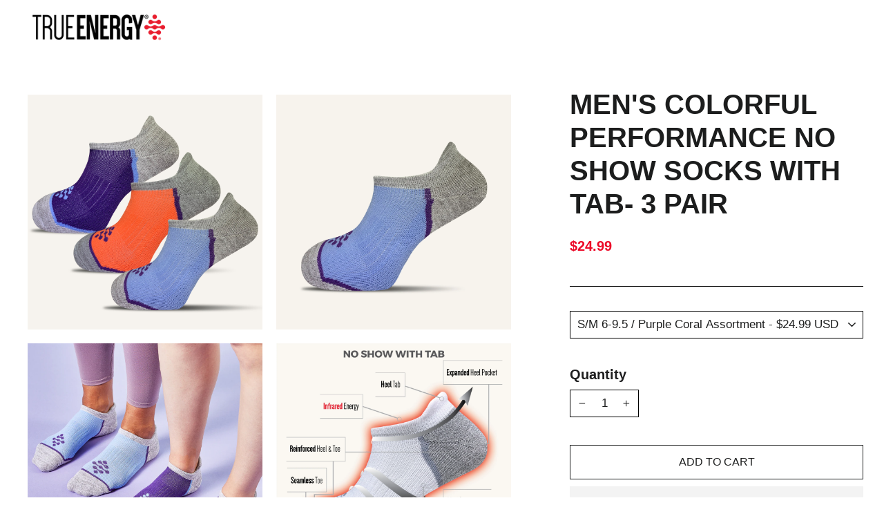

--- FILE ---
content_type: text/css
request_url: https://trueenergysocks.com/cdn/shop/t/31/assets/fonts.css?v=162168561333813789851758550175
body_size: -49
content:
@font-face{font-family:Oswald;font-weight:500;font-style:normal;font-display:swap;src:url(/cdn/fonts/oswald/oswald_n5.22b74dce86cb1e4738ccceb326c9284bc24641e9.woff2?h1=dHJ1ZWVuZXJneXNvY2tzLmNvbQ&hmac=718c942906381d39a687482368603880f45f7618deee859b55d5f01525120a66) format("woff2"),url(/cdn/fonts/oswald/oswald_n5.c60897f79173105d5bae1e28e68e9326a4a64631.woff?h1=dHJ1ZWVuZXJneXNvY2tzLmNvbQ&hmac=807a4fbcdd30a39894960890b96e602cc033c5bc25140e04cd7c09e008b2d559) format("woff")}@font-face{font-family:Helvetica;font-weight:400;font-style:normal;font-display:swap;src:url(/cdn/fonts/helvetica/helvetica_n4.fe093fe9ca22a15354813c912484945a36b79146.woff2?h1=dHJ1ZWVuZXJneXNvY2tzLmNvbQ&hmac=ee63aef140f894fc29b5987c622a3dec06be7c6cbe4de1534f4e8c44eef4348a) format("woff2"),url(/cdn/fonts/helvetica/helvetica_n4.8bddb85c18a0094c427a9bf65dee963ad88de4e8.woff?h1=dHJ1ZWVuZXJneXNvY2tzLmNvbQ&hmac=2f7510596b93f0c1d752d8b6d569ad5b5af82814d6cc91a5528cd53cbf691e6e) format("woff")}@font-face{font-family:Helvetica;font-weight:400;font-style:oblique;font-display:swap;src:url(/cdn/fonts/helvetica/helvetica_o4.f9832a0fc1ee8fc5a359636e410d6941e1e4ca03.woff2?h1=dHJ1ZWVuZXJneXNvY2tzLmNvbQ&hmac=852de00e31630cc5e0a81cd0a7af610b301d2520d71dc2bb386789de0ea93872) format("woff2"),url(/cdn/fonts/helvetica/helvetica_o4.0063286aec443697ebae04eeb9c78b820f9f7805.woff?h1=dHJ1ZWVuZXJneXNvY2tzLmNvbQ&hmac=ce47c2180fe28220467f223fc38cb68ea1acaab14adaf756eedbd5bb08aa66b8) format("woff")}
/*# sourceMappingURL=/cdn/shop/t/31/assets/fonts.css.map?v=162168561333813789851758550175 */


--- FILE ---
content_type: text/javascript
request_url: https://trueenergysocks.com/cdn/shop/t/31/assets/theme.min.js?v=112817331806368231681758550175
body_size: 23631
content:
/*
Motion by Archetype Themes (https://archetypethemes.co)
  Access unminified JS in assets/theme.js

  Use this event listener to run your own JS outside of this file.
  Documentation - https://archetypethemes.co/blogs/motion/javascript-events-for-developers

  document.addEventListener('page:loaded', function() {
    // Page has loaded and theme assets are ready
  });
*/
window.theme=window.theme||{},theme.bp={},theme.bp.smallUp=590,theme.bp.small=theme.bp.smallUp-1,theme.config={bpSmall:!1,hasSessionStorage:!0,mediaQuerySmall:"screen and (max-width: "+theme.bp.small+"px)",mediaQuerySmallUp:"screen and (min-width: "+theme.bp.smallUp+"px)",youTubeReady:!1,vimeoReady:!1,vimeoLoading:!1,isTouch:!!("ontouchstart"in window||window.DocumentTouch&&window.document instanceof DocumentTouch||window.navigator.maxTouchPoints||window.navigator.msMaxTouchPoints),isIpad:/ipad/.test(window.navigator.userAgent.toLowerCase())||"MacIntel"===window.navigator.platform&&window.navigator.maxTouchPoints>1,rtl:"rtl"==document.documentElement.getAttribute("dir")},theme.config.isIpad&&(document.documentElement.className+=" js-ipad"),console&&console.log&&console.log("Motion theme ("+theme.settings.themeVersion+") by ARCHΞTYPE | Learn more at https://archetypethemes.co"),window.lazySizesConfig=window.lazySizesConfig||{},lazySizesConfig.expFactor=2.2,function(e){var t,i,n,a,o;e=jQuery=e;theme.utils={defaultTo:function(e,t){return null==e||e!=e?t:e}},theme.a11y={trapFocus:function(t){var i={focusin:t.namespace?"focusin."+t.namespace:"focusin",focusout:t.namespace?"focusout."+t.namespace:"focusout",keydown:t.namespace?"keydown."+t.namespace:"keydown.handleFocus"},n=t.$container.find(e('button, [href], input, select, textarea, [tabindex]:not([tabindex^="-"])').filter(":visible")),a=n[0],o=n[n.length-1];t.$elementToFocus||(t.$elementToFocus=t.$container),t.$container.attr("tabindex","-1"),t.$elementToFocus.focus(),e(document).off("focusin"),e(document).on(i.focusout,(function(){e(document).off(i.keydown)})),e(document).on(i.focusin,(function(t){t.target!==o&&t.target!==a||e(document).on(i.keydown,(function(e){!function(e){9===e.keyCode&&(e.target!==o||e.shiftKey||(e.preventDefault(),a.focus()),e.target===a&&e.shiftKey&&(e.preventDefault(),o.focus()))}(e)}))}))},removeTrapFocus:function(t){var i=t.namespace?"focusin."+t.namespace:"focusin";t.$container&&t.$container.length&&t.$container.removeAttr("tabindex"),e(document).off(i)},lockMobileScrolling:function(t,i){if(i)var n=i;else n=e(document.documentElement).add("body");n.on("touchmove"+t,(function(){return!1}))},unlockMobileScrolling:function(t,i){if(i)var n=i;else n=e(document.documentElement).add("body");n.off(t)}},theme.Sections=function(){this.constructors={},this.instances=[],e(document).on("shopify:section:load",this._onSectionLoad.bind(this)).on("shopify:section:unload",this._onSectionUnload.bind(this)).on("shopify:section:select",this._onSelect.bind(this)).on("shopify:section:deselect",this._onDeselect.bind(this)).on("shopify:block:select",this._onBlockSelect.bind(this)).on("shopify:block:deselect",this._onBlockDeselect.bind(this))},theme.Sections.prototype=e.extend({},theme.Sections.prototype,{createInstance:function(t,i,n){var a=e(t),o=a.attr("data-section-id"),s=a.attr("data-section-type");if(void 0!==(i=i||this.constructors[s])){if(n)if(this._findInstance(o))return;var r=e.extend(new i(t),{id:o,type:s,container:t});this.instances.push(r)}},_onSectionLoad:function(t,i,n){AOS&&AOS.refreshHard();var a=i||e("[data-section-id]",t.target)[0];if(a){this.createInstance(a);var o=i?n:this._findInstance(t.detail.sectionId);i||this._loadSubSections(),o&&"function"==typeof o.onLoad&&o.onLoad(t)}},_loadSubSections:function(){AOS&&AOS.refreshHard(),e("[data-subsection]").each(function(t,i){this._onSectionLoad(null,i,e(i).data("section-id"))}.bind(this))},_onSectionUnload:function(e){var t=this._removeInstance(e.detail.sectionId);t&&"function"==typeof t.onUnload&&t.onUnload(e)},_onSelect:function(e){var t=this._findInstance(e.detail.sectionId);t&&"function"==typeof t.onSelect&&t.onSelect(e)},_onDeselect:function(e){var t=this._findInstance(e.detail.sectionId);t&&"function"==typeof t.onDeselect&&t.onDeselect(e)},_onBlockSelect:function(e){var t=this._findInstance(e.detail.sectionId);t&&"function"==typeof t.onBlockSelect&&t.onBlockSelect(e)},_onBlockDeselect:function(e){var t=this._findInstance(e.detail.sectionId);t&&"function"==typeof t.onBlockDeselect&&t.onBlockDeselect(e)},_findInstance:function(e){for(var t=0;t<this.instances.length;t++)if(this.instances[t].id===e)return this.instances[t]},_removeInstance:function(e){for(var t,i=this.instances.length;i--;)if(this.instances[i].id===e){t=this.instances[i],this.instances.splice(i,1);break}return t},register:function(t,i,n){this.constructors[t]=i;var a=e("[data-section-type="+t+"]");n&&(a=e("[data-section-type="+t+"]",n)),a.each(function(e,t){this.createInstance(t,i,n)}.bind(this))}}),theme.Currency=(o="${{amount}}",{formatMoney:function(e,t){function i(e,t,i,n){if(t=theme.utils.defaultTo(t,2),i=theme.utils.defaultTo(i,","),n=theme.utils.defaultTo(n,"."),isNaN(e)||null==e)return 0;var a=(e=(e/100).toFixed(t)).split(".");return a[0].replace(/(\d)(?=(\d\d\d)+(?!\d))/g,"$1"+i)+(a[1]?n+a[1]:"")}t||(t=theme.settings.moneyFormat),"string"==typeof e&&(e=e.replace(".",""));var n="",a=/\{\{\s*(\w+)\s*\}\}/,s=t||o;switch(s.match(a)[1]){case"amount":n=i(e,2);break;case"amount_no_decimals":n=i(e,0);break;case"amount_with_comma_separator":n=i(e,2,".",",");break;case"amount_no_decimals_with_comma_separator":n=i(e,0,".",",");break;case"amount_no_decimals_with_space_separator":n=i(e,0," ")}return s.replace(a,n)},getBaseUnit:function(e){if(e&&e.unit_price_measurement&&e.unit_price_measurement.reference_value)return 1===e.unit_price_measurement.reference_value?e.unit_price_measurement.reference_unit:e.unit_price_measurement.reference_value+e.unit_price_measurement.reference_unit}}),theme.Images={imageSize:function(e){if(!e)return"620x";var t=e.match(/.+_((?:pico|icon|thumb|small|compact|medium|large|grande)|\d{1,4}x\d{0,4}|x\d{1,4})[_\.@]/);return null!==t?t[1]:null},getSizedImageUrl:function(e,t){if(!e)return e;if(null==t)return e;if("master"===t)return this.removeProtocol(e);var i=e.match(/\.(jpg|jpeg|gif|png|bmp|bitmap|tiff|tif)(\?v=\d+)?$/i);if(null!=i){var n=e.split(i[0]),a=i[0];return this.removeProtocol(n[0]+"_"+t+a)}return null},removeProtocol:function(e){return e.replace(/http(s)?:/,"")}},theme.Variants=function(){function t(t){this.$container=t.$container,this.variants=t.variants,this.singleOptionSelector=t.singleOptionSelector,this.originalSelectorId=t.originalSelectorId,this.enableHistoryState=t.enableHistoryState,this.currentVariant=this._getVariantFromOptions(),e(this.singleOptionSelector,this.$container).on("change",this._onSelectChange.bind(this))}return t.prototype=e.extend({},t.prototype,{_getCurrentOptions:function(){var t=e.map(e(this.singleOptionSelector,this.$container),(function(t){var i=e(t),n=i.attr("type"),a={};return"radio"===n||"checkbox"===n?!!i[0].checked&&(a.value=i.val(),a.index=i.data("index"),a):(a.value=i.val(),a.index=i.data("index"),a)}));return this._compact(t)},_getVariantFromOptions:function(){var e=this._getCurrentOptions(),t=this.variants,i=!1;return t.forEach((function(t){var n=!0;t.options,e.forEach((function(e){n&&(n=t[e.index]===e.value)})),n&&(i=t)})),i||null},_onSelectChange:function(){var e=this._getVariantFromOptions();this.$container.trigger({type:"variantChange",variant:e}),document.dispatchEvent(new CustomEvent("variant:change",{detail:{variant:e}})),e&&(this._updateMasterSelect(e),this._updateImages(e),this._updatePrice(e),this._updateUnitPrice(e),this._updateSKU(e),this.currentVariant=e,this.enableHistoryState&&this._updateHistoryState(e))},_updateImages:function(e){var t=e.featured_image||{},i=this.currentVariant.featured_image||{};e.featured_image&&t.src!==i.src&&this.$container.trigger({type:"variantImageChange",variant:e})},_updatePrice:function(e){e.price===this.currentVariant.price&&e.compare_at_price===this.currentVariant.compare_at_price||this.$container.trigger({type:"variantPriceChange",variant:e})},_updateUnitPrice:function(e){e.unit_price!==this.currentVariant.unit_price&&this.$container.trigger({type:"variantUnitPriceChange",variant:e})},_updateSKU:function(e){e.sku!==this.currentVariant.sku&&this.$container.trigger({type:"variantSKUChange",variant:e})},_updateHistoryState:function(e){if(history.replaceState&&e){var t=window.location.protocol+"//"+window.location.host+window.location.pathname+"?variant="+e.id;window.history.replaceState({path:t},"",t)}},_updateMasterSelect:function(t){e(this.originalSelectorId,this.$container).val(t.id)},_compact:function(e){for(var t=-1,i=null==e?0:e.length,n=0,a=[];++t<i;){var o=e[t];o&&(a[n++]=o)}return a}}),t}(),theme.rte={init:function(){theme.rte.wrapTable(),theme.rte.wrapVideo(),theme.rte.imageLinks()},wrapTable:function(){e(".rte table").wrap('<div class="table-wrapper"></div>')},wrapVideo:function(){var t=e('.rte iframe[src*="youtube.com/embed"], .rte iframe[src*="player.vimeo"]'),i=t.add("iframe#admin_bar_iframe");t.each((function(){e(this).parents(".video-wrapper").length||e(this).wrap('<div class="video-wrapper"></div>')})),i.each((function(){this.src=this.src}))},imageLinks:function(){e(".rte a img").parent().addClass("rte__image")}},theme.LibraryLoader=(i={requested:"requested",loaded:"loaded"},a={youtubeSdk:{tagId:"youtube-sdk",src:"https://www.youtube.com/iframe_api",type:(t={link:"link",script:"script"}).script},shopifyXr:{tagId:"shopify-model-viewer-xr",src:(n="https://cdn.shopify.com/shopifycloud/")+"shopify-xr-js/assets/v1.0/shopify-xr.en.js",type:t.script},modelViewerUi:{tagId:"shopify-model-viewer-ui",src:n+"model-viewer-ui/assets/v1.0/model-viewer-ui.en.js",type:t.script},modelViewerUiStyles:{tagId:"shopify-model-viewer-ui-styles",src:n+"model-viewer-ui/assets/v1.0/model-viewer-ui.css",type:t.link}},{load:function(e,n){var o=a[e];if(o&&o.status!==i.requested){if(n=n||function(){},o.status===i.loaded)return void n();var s;switch(o.status=i.requested,o.type){case t.script:s=function(e,t){var n=document.createElement("script");return n.src=e.src,n.addEventListener("load",(function(){e.status=i.loaded,t()})),n}(o,n);break;case t.link:s=function(e,t){var n=document.createElement("link");return n.href=e.src,n.rel="stylesheet",n.type="text/css",n.addEventListener("load",(function(){e.status=i.loaded,t()})),n}(o,n)}s.id=o.tagId,o.element=s;var r=document.getElementsByTagName(o.type)[0];r.parentNode.insertBefore(s,r)}}}),theme.Modals=function(){function t(t,i,n){var a={close:".js-modal-close",open:".js-modal-open-"+i,openClass:"modal--is-active",closingClass:"modal--is-closing",bodyOpenClass:"modal-open",bodyOpenSolidClass:"modal-open--solid",bodyClosingClass:"modal-closing",closeOffContentClick:!0};return this.id=t,this.$modal=e("#"+t),!!this.$modal.length&&(this.nodes={$parent:e("html").add("body"),$modalContent:this.$modal.find(".modal__inner")},this.config=e.extend(a,n),this.modalIsOpen=!1,this.$focusOnOpen=this.config.focusOnOpen?e(this.config.focusOnOpen):this.$modal,this.isSolid=this.config.solid,void this.init())}return t.prototype.init=function(){e(this.config.open).attr("aria-expanded","false"),e(this.config.open).on("click",this.open.bind(this)),this.$modal.find(this.config.close).on("click",this.close.bind(this)),e("body").on("drawerOpen",function(){this.close()}.bind(this))},t.prototype.open=function(t){var i=!1;this.modalIsOpen||(t?t.preventDefault():i=!0,t&&t.stopPropagation&&(t.stopPropagation(),this.$activeSource=e(t.currentTarget).attr("aria-expanded","true")),this.modalIsOpen&&!i&&this.close(),this.$modal.prepareTransition().addClass(this.config.openClass),this.nodes.$parent.addClass(this.config.bodyOpenClass),this.isSolid&&this.nodes.$parent.addClass(this.config.bodyOpenSolidClass),this.modalIsOpen=!0,theme.a11y.trapFocus({$container:this.$modal,$elementToFocus:this.$focusOnOpen,namespace:"modal_focus"}),e("body").trigger("productModalOpen").trigger("modalOpen."+this.id),this.bindEvents())},t.prototype.close=function(){this.modalIsOpen&&(e(document.activeElement).trigger("blur"),this.$modal.prepareTransition().removeClass(this.config.openClass).addClass(this.config.closingClass),this.nodes.$parent.removeClass(this.config.bodyOpenClass),this.nodes.$parent.addClass(this.config.bodyClosingClass),window.setTimeout(function(){this.nodes.$parent.removeClass(this.config.bodyClosingClass),this.$modal.removeClass(this.config.closingClass),this.$activeSource&&this.$activeSource.attr("aria-expanded")&&this.$activeSource.attr("aria-expanded","false").focus()}.bind(this),500),this.isSolid&&this.nodes.$parent.removeClass(this.config.bodyOpenSolidClass),this.modalIsOpen=!1,theme.a11y.removeTrapFocus({$container:this.$modal,namespace:"modal_focus"}),e("body").trigger("modalClose."+this.id),this.unbindEvents())},t.prototype.bindEvents=function(){this.nodes.$parent.on("keyup.modal",function(e){27===e.keyCode&&this.close()}.bind(this)),this.config.closeOffContentClick&&(this.$modal.on("click.modal",this.close.bind(this)),this.nodes.$modalContent.on("click.modal",(function(e){e.stopImmediatePropagation()})))},t.prototype.unbindEvents=function(){this.nodes.$parent.off(".modal"),this.config.closeOffContentClick&&(this.$modal.off(".modal"),this.nodes.$modalContent.off(".modal"))},t}(),theme.Drawers=function(){function t(t,i){return this.config={id:t,close:".js-drawer-close",open:".js-drawer-open-"+i,openClass:"js-drawer-open",closingClass:"js-drawer-closing",activeDrawer:"drawer--is-open",namespace:".drawer-"+i},this.$nodes={parent:e(document.documentElement).add("body"),page:e("#MainContent")},this.$drawer=e("#"+t),!!this.$drawer.length&&(this.isOpen=!1,void this.init())}return t.prototype=e.extend({},t.prototype,{init:function(){var t=e(this.config.open);t.attr("aria-expanded","false"),t.on("click",this.open.bind(this)),this.$drawer.find(this.config.close).on("click",this.close.bind(this)),e("body").on("productModalOpen",function(){this.close()}.bind(this))},open:function(t,i){if(t&&t.preventDefault(),!this.isOpen){if(t&&t.stopPropagation)t.stopPropagation(),this.$activeSource=e(t.currentTarget).attr("aria-expanded","true");else if(i){var n=e(i);this.$activeSource=n.attr("aria-expanded","true")}this.$drawer.prepareTransition().addClass(this.config.activeDrawer),this.$nodes.parent.addClass(this.config.openClass),this.isOpen=!0,theme.a11y.trapFocus({$container:this.$drawer,namespace:"drawer_focus"}),e("body").trigger("drawerOpen").trigger("drawerOpen."+this.config.id),this.bindEvents()}},close:function(){this.isOpen&&(e(document.activeElement).trigger("blur"),this.$drawer.prepareTransition().removeClass(this.config.activeDrawer),this.$nodes.parent.removeClass(this.config.openClass),this.$nodes.parent.addClass(this.config.closingClass),window.setTimeout(function(){this.$nodes.parent.removeClass(this.config.closingClass),this.$activeSource&&this.$activeSource.attr("aria-expanded")&&this.$activeSource.attr("aria-expanded","false").focus()}.bind(this),500),this.isOpen=!1,theme.a11y.removeTrapFocus({$container:this.$drawer,namespace:"drawer_focus"}),this.unbindEvents())},bindEvents:function(){theme.a11y.lockMobileScrolling(this.config.namespace,this.$nodes.page),this.$nodes.page.on("click"+this.config.namespace,function(){return this.close(),!1}.bind(this)),this.$nodes.parent.on("keyup"+this.config.namespace,function(e){27===e.keyCode&&this.close()}.bind(this))},unbindEvents:function(){theme.a11y.unlockMobileScrolling(this.config.namespace,this.$nodes.page),this.$nodes.parent.off(this.config.namespace),this.$nodes.page.off(this.config.namespace)}}),t}(),theme.cart={getCart:function(){return e.getJSON(theme.routes.cart)},changeItem:function(e,t){return this._updateCart({type:"POST",url:theme.routes.cartChange,data:"quantity="+t+"&id="+e,dataType:"json"})},addItemFromForm:function(e){return this._updateCart({type:"POST",url:theme.routes.cartAdd,data:e,dataType:"json"})},_updateCart:function(t){return e.ajax(t).then(function(e){return e}.bind(this))},updateNote:function(t){var i={type:"POST",url:"/cart/update.js",data:"note="+theme.cart.attributeToString(t),dataType:"json",success:function(e){},error:function(e,t){}};e.ajax(i)},attributeToString:function(e){return"string"!=typeof e&&("undefined"===(e+="")&&(e="")),e.trim()}},e((function(){e("body").on("click",".cart__checkout",(function(){e(this).addClass("btn--loading")})),e("body").on("change",'textarea[name="note"]',(function(){var t=e(this).val();theme.cart.updateNote(t)})),e(".cart-page-form").find(".js-qty__wrapper").each((function(t,i){new theme.QtySelector(e(i),{namespace:".cart-page"})})),e("body").on("qty.cart-page",(function(t,i,n){e(".cart__update").trigger("click")})),e("body").on("click",".cart__checkout--ajax",(function(t){if(!e("#CartAgree").is(":checked"))return alert(theme.strings.cartTermsConfirmation),e(this).removeClass("btn--loading"),!1})),e("body").on("click",".cart__checkout--page",(function(t){if(!e("#CartPageAgree").is(":checked"))return alert(theme.strings.cartTermsConfirmation),e(this).removeClass("btn--loading"),!1}))})),theme.QtySelector=function(){function t(t,n){this.$wrapper=t,this.$input=t.find(i.input),this.$plus=t.find(i.plus),this.$minus=t.find(i.minus),this.minValue=this.$input.attr("min")||1;var a={namespace:null,key:this.$input.data("id")};this.options=e.extend(a,n),this.initEventListeners()}var i={input:".js-qty__num",plus:".js-qty__adjust--plus",minus:".js-qty__adjust--minus"};return t.prototype=e.extend({},t.prototype,{initEventListeners:function(){this.$plus.on("click",function(){var e=this.validateQty(this.$input.val());this.addQty(e)}.bind(this)),this.$minus.on("click",function(){var e=this.validateQty(this.$input.val());this.subtractQty(e)}.bind(this)),this.$input.on("change",function(){var e=this.validateQty(this.$input.val());this.changeQty(e)}.bind(this))},addQty:function(e){var t=e+1;this.changeQty(t)},subtractQty:function(e){var t=e-1;t<=this.minValue&&(t=this.minValue),this.changeQty(t)},changeQty:function(t){this.$input.val(t),e("body").trigger("qty"+this.options.namespace,[this.options.key,t])},validateQty:function(e){return(parseFloat(e)!=parseInt(e)||isNaN(e))&&(e=1),parseInt(e)}}),t}(),theme.CartDrawer=function(){function t(){this.status={loaded:!1,loading:!1},this.drawer=new theme.Drawers("CartDrawer","cart");var t=e(n.template).html();this.template=Handlebars.compile(t),theme.cart.getCart().then(this.buildCart.bind(this)),document.addEventListener("cart:build",function(){theme.cart.getCart().then(this.buildCart.bind(this))}.bind(this)),this.initEventListeners()}var i=".ajaxcart",n={drawer:"#CartDrawer",container:"#CartContainer",template:"#CartTemplate",cartBubble:".cart-link__bubble"};return t.prototype=e.extend({},t.prototype,{initEventListeners:function(){e("body").on("updateCart"+i,this.initQtySelectors.bind(this)),e("body").on("updateCart"+i,this.updateCartNotification.bind(this)),e("body").on("added.ajaxProduct",function(e,t){theme.cart.getCart().then(function(e){this.buildCart(e,!0,t)}.bind(this))}.bind(this))},buildCart:function(t,a,o){if(this.loading(!0),this.emptyCart(),0===t.item_count)e(n.container).append('<div class="drawer__scrollable"><p class="appear-animation appear-delay-3">'+theme.strings.cartEmpty+"</p></div>");else{var s,r=[],d={},c=2;e.each(t.items,(function(t,i){var n;n=null!==i.image?i.image.replace(/(\.[^.]*)$/,"_180x$1"):"//cdn.shopify.com/s/assets/admin/no-image-medium-cc9732cb976dd349a0df1d39816fbcc7.gif",null!==i.properties&&e.each(i.properties,(function(e,t){"_"!==e.charAt(0)&&t||delete i.properties[e]}));var a=0;if(0!==i.line_level_discount_allocations.length)for(var o in i.line_level_discount_allocations)a=i.line_level_discount_allocations[o].amount,i.line_level_discount_allocations[o].formattedAmount=theme.Currency.formatMoney(a,theme.settings.moneyFormat);c+=2,d={key:i.key,url:i.url,img:n,animationRow:c,name:i.product_title,variation:i.variant_title,properties:i.properties,itemQty:i.quantity,price:theme.Currency.formatMoney(i.price,theme.settings.moneyFormat),unitPrice:theme.Currency.formatMoney(i.unit_price,theme.settings.moneyFormat),unitBase:theme.Currency.getBaseUnit(i),discountedPrice:theme.Currency.formatMoney(i.price-i.total_discount/i.quantity,theme.settings.moneyFormat),discounts:i.line_level_discount_allocations,discountsApplied:0!==i.line_level_discount_allocations.length,vendor:i.vendor},r.push(d)})),c+=2;var l=0;if(0!==t.cart_level_discount_applications.length)for(var h in t.cart_level_discount_applications)l=t.cart_level_discount_applications[h].total_allocated_amount,t.cart_level_discount_applications[h].formattedAmount=theme.Currency.formatMoney(l,theme.settings.moneyFormat);s={items:r,note:t.note,lastAnimationRow:c,cartDiscounts:t.cart_level_discount_applications,cartDiscountsApplied:0!==t.cart_level_discount_applications.length,totalPrice:theme.Currency.formatMoney(t.total_price,theme.settings.moneyFormat),totalDiffPrice:t.total_price>=5500?"Congratulations! Your order qualifies for Free Shipping!":"You are only "+theme.Currency.formatMoney(5500-t.total_price,theme.settings.moneyFormat)+" away from Free Shipping. Add some additional items to qualify!"},e(n.container).append(this.template(s))}this.status.loaded=!0,this.loading(!1),e("body").trigger("updateCart"+i,t),Shopify&&Shopify.StorefrontExpressButtons&&Shopify.StorefrontExpressButtons.initialize(),!0===a&&this.drawer.open(!1,o),document.dispatchEvent(new CustomEvent("cart:updated",{detail:{cart:t}}))},initQtySelectors:function(){e(n.container).find(".js-qty__wrapper").each(function(t,i){new theme.QtySelector(e(i),{namespace:".cart-drawer"})}.bind(this)),e("body").on("qty.cart-drawer",this.updateItem.bind(this))},updateItem:function(e,t,i){this.status.loading||(this.loading(!0),theme.cart.changeItem(t,i).then(function(e){this.updateSuccess(e)}.bind(this)).catch(function(e){this.updateError(e)}.bind(this)).always(function(){this.loading(!1)}.bind(this)))},loading:function(t){this.status.loading=t,t?e(n.container).addClass("is-loading"):e(n.container).removeClass("is-loading")},emptyCart:function(){e(n.container).empty()},updateSuccess:function(e){this.buildCart(e)},updateError:function(e){e.responseJSON&&e.responseJSON.description},updateCartNotification:function(t,i){i.items.length>0?e(n.cartBubble).addClass("cart-link__bubble--visible"):e(n.cartBubble).removeClass("cart-link__bubble--visible")}}),t}(),theme.AjaxProduct=function(){function t(e){this.$form=e,this.$addToCart=this.$form.find(".add-to-cart"),this.$form.length&&this.$form.on("submit",this.addItemFromForm.bind(this))}var i={loading:!1};return t.prototype=e.extend({},t.prototype,{addItemFromForm:function(e,t){if(e.preventDefault(),!i.loading){this.$addToCart.addClass("btn--loading"),i.loading=!0;var n=this.$form.serialize();theme.cart.addItemFromForm(n).then(function(e){this.success(e)}.bind(this)).catch(function(e){this.error(e)}.bind(this)).always(function(){i.loading=!1,this.$addToCart.removeClass("btn--loading")}.bind(this))}},success:function(t){this.$form.find(".errors").remove(),e("body").trigger("added.ajaxProduct",this.$addToCart),document.dispatchEvent(new CustomEvent("ajaxProduct:added",{detail:{product:t}}))},error:function(e){this.$form.find(".errors").remove(),e.responseJSON&&e.responseJSON.description&&(this.$form.prepend('<div class="errors text-center">'+e.responseJSON.description+"</div>"),document.dispatchEvent(new CustomEvent("ajaxProduct:error",{detail:{errorMessage:e.responseJSON.description}})))}}),t}(),theme.collapsibles=function(){function t(e,t,i,a){if(e.removeClass(n.hide).prepareTransition().css("height",t).toggleClass(n.open,!i),!i&&a){var s=e;window.setTimeout((function(){s.css("height","auto"),o=!1}),500)}else o=!1}var i={trigger:".collapsible-trigger",module:".collapsible-content",moduleInner:".collapsible-content__inner"},n={hide:"hide",open:"is-open",autoHeight:"collapsible--auto-height"},a=".collapsible",o=!1;return{init:function(){e(i.trigger).each((function(){var t=e(this),i=t.hasClass(n.open);t.attr("aria-expanded",i)})),e("body, .modal__inner").off(a).on("click"+a,i.trigger,(function(){if(!o){o=!0;var a=e(this),s=a.hasClass(n.open),r=a.attr("aria-controls"),d=e("#"+r),c=d.find(i.moduleInner).outerHeight(),l=a.hasClass(n.autoHeight);s&&l&&setTimeout((function(){t(d,c=0,s,l)}),0),s&&!l&&(c=0),a.attr("aria-expanded",!s).toggleClass(n.open,!s),t(d,c,s,l)}}))}}}(),theme.headerNav=function(){function t(){e(h.searchContainer).prepareTransition().addClass("is-active"),c.addClass("js-drawer-open js-drawer-open--search"),setTimeout((function(){theme.a11y.trapFocus({$container:e(h.searchContainer),namespace:"header_search",$elementToFocus:e(h.searchContainer).find(".site-header__search-input")})}),100),theme.config.bpSmall&&p.stickyEnabled&&p.lastScroll<300&&window.scrollTo(0,0),theme.a11y.lockMobileScrolling(p.namespace),l.on("click"+p.namespace,(function(){return i(),!1})),c.on("keyup"+p.namespace,(function(e){27===e.keyCode&&i()}))}function i(){e(document.activeElement).trigger("blur"),c.addClass("js-drawer-closing"),c.removeClass("js-drawer-open js-drawer-open--search").off(p.namespace),window.setTimeout(function(){c.removeClass("js-drawer-closing")}.bind(this),500),e(h.searchContainer).prepareTransition().removeClass("is-active"),theme.a11y.removeTrapFocus({$container:e(h.searchContainer),namespace:"header_search"}),theme.a11y.unlockMobileScrolling(p.namespace),l.off("click"+p.namespace),c.off("keyup"+p.namespace)}function n(){e(h.logo).each((function(){var t=e(this),i=t.width(),n=t.closest(".grid__item").width();i>n?t.css("maxWidth",n):t.removeAttr("style")}))}function a(){e(".site-header-sticky").css("height",d.outerHeight(!0))}function o(){var e=s.scrollTop();if(e>250){if(p.stickyActive)return;p.stickyActive=!0,d.addClass(p.stickyClass),p.wrapperOverlayed&&r.removeClass(p.overlayedClass),setTimeout((function(){d.addClass(p.openTransitionClass)}),100)}else{if(!p.stickyActive)return;p.stickyActive=!1,d.removeClass(p.openTransitionClass).removeClass(p.stickyClass),p.wrapperOverlayed&&r.addClass(p.overlayedClass)}p.lastScroll=e}var s,r,d,c=e(document.documentElement).add("body"),l=e("#MainContent"),h={wrapper:".header-wrapper",siteHeader:".site-header",searchBtn:".js-search-header",closeSearch:".js-search-header-close",searchContainer:".site-header__search-container",logoContainer:".site-header__logo",logo:".site-header__logo img",navigation:".site-navigation",navContainerWithLogo:".header-item--logo",navItems:".site-nav__item",navLinks:".site-nav__link",navLinksWithDropdown:".site-nav__link--has-dropdown",navDropdownLinks:".site-nav__dropdown-link--second-level"},u={hasDropdownClass:"site-nav--has-dropdown",hasSubDropdownClass:"site-nav__deep-dropdown-trigger",dropdownActive:"is-focused"},p={namespace:".siteNav",wrapperOverlayed:!1,overlayedClass:"is-light",overlayEnabledClass:"header-wrapper--overlay",stickyEnabled:!1,stickyActive:!1,stickyClass:"site-header--stuck",openTransitionClass:"site-header--opening",lastScroll:0};return{init:function(){s=e(window),e(h.navContainerWithLogo),e(h.logoContainer),e(h.navigation),r=e(h.wrapper),d=e(h.siteHeader),p.stickyEnabled=d.data("sticky"),p.stickyEnabled&&(p.wrapperOverlayed=r.hasClass(p.overlayedClass),p.lastScroll=0,d.wrap('<div class="site-header-sticky"></div>'),a(),s.on("resize"+p.namespace,e.debounce(50,a)),s.on("scroll"+p.namespace,e.throttle(15,o)),Shopify&&Shopify.designMode&&setTimeout((function(){a()}),250)),theme.settings.overlayHeader=d.data("overlay"),theme.settings.overlayHeader&&Shopify&&Shopify.designMode&&e("body").hasClass("template-collection")&&!e(".collection-hero").length&&this.disableOverlayHeader(),function(){function t(t){var i=t.parent();if(i.hasClass(u.hasDropdownClass)&&(i.addClass(u.dropdownActive),s=!0),!theme.config.isTouch&&!d){var a=theme.config.isTouch?"touchend":"click";d=!0,e("body").on(a+p.namespace,(function(){n(),e("body").off(p.namespace),d=!1}))}}function i(e,t){var i=e.parent();(i.hasClass(u.hasSubDropdownClass)||t)&&(i.addClass(u.dropdownActive),r=!0)}function n(){a(),o()}function a(){e(h.navItems).removeClass(u.dropdownActive)}function o(){e(h.navDropdownLinks).parent().removeClass(u.dropdownActive)}var s=!1,r=!1,d=!1;theme.config.isTouch&&(e(h.navLinksWithDropdown).on("touchend"+p.namespace,(function(i){var a=e(this);a.parent().hasClass(u.dropdownActive)?window.location.replace(a.attr("href")):(i.preventDefault(),n(),t(a))})),e(h.navDropdownLinks).on("touchend"+p.namespace,(function(t){var n=e(this),a=n.parent();a.hasClass(u.hasSubDropdownClass)?a.hasClass(u.dropdownActive)?window.location.replace(n.attr("href")):(t.preventDefault(),o(),i(n)):window.location.replace(n.attr("href"))}))),e(h.navLinks).on("focusin mouseover"+p.namespace,(function(){s&&a(),r&&o(),t(e(this))})),e(h.navLinks).on("mouseleave"+p.namespace,(function(){n()})),e(h.navDropdownLinks).on("focusin"+p.namespace,(function(){o(),i(e(this),!0)}))}(),e(h.searchBtn).on("click"+p.namespace,(function(e){e.preventDefault(),t()})),e(h.closeSearch).on("click"+p.namespace,i),s.on("load"+p.namespace,n),s.on("resize"+p.namespace,e.debounce(150,n))},disableOverlayHeader:function(){e(h.wrapper).removeClass(p.overlayEnabledClass).removeClass(p.overlayedClass),p.wrapperOverlayed=!1},unload:function(){e(window).off(p.namespace),e(h.searchBtn).off(p.namespace),e(h.closeSearch).off(p.namespace),c.off(p.namespace),e(h.navLinks).off(p.namespace),e(h.navDropdownLinks).off(p.namespace)}}}(),theme.articleImages=function(){function t(){i.$rteImages.find("img").each((function(){var t=e(this),n=t.attr("style");n&&"float: none;"!=n||t.width()<i.$rteImages.width()&&t.addClass("rte__no-indent")}))}var i={};return{init:function(){i.$rteImages=e(".rte--indented-images"),i.$rteImages.length&&e(window).on("load",t)}}}(),theme.Slideshow=function(){function t(t,n){this.$slideshow=e(t),this.$wrapper=this.$slideshow.closest("."+i.wrapper),this.$pause=this.$wrapper.find("."+i.pauseButton),this.settings={accessibility:!0,arrows:!!n.arrows,dots:!!n.dots,fade:!!n.fade,speed:n.speed?n.speed:500,draggable:!0,touchThreshold:5,pauseOnHover:!1,rtl:theme.config.rtl,autoplay:this.$slideshow.data("autoplay"),autoplaySpeed:this.$slideshow.data("speed")},this.$slideshow.on("init",this.init.bind(this)),this.settings.fade&&(this.$slideshow.on("beforeChange",this.beforeSlideChange.bind(this)),this.$slideshow.on("afterChange",this.afterSlideChange.bind(this))),this.$slideshow.slick(this.settings),this.$pause.on("click",this._togglePause.bind(this))}this.$slideshow=null;var i={next:"is-next",init:"is-init",animateOut:"animate-out",wrapper:"slideshow-wrapper",slideshow:"slideshow",allSlides:"slick-slide",currentSlide:"slick-current",pauseButton:"slideshow__pause",isPaused:"is-paused"};return t.prototype=e.extend({},t.prototype,{init:function(e,t){this.$slideshowList=t.$list,this.$slickDots=t.$dots,this.$allSlides=t.$slides,this.slideCount=t.slideCount,this.$slideshow.addClass(i.init),this._a11y(),this._clonedLazyloading()},beforeSlideChange:function(e,t,n,a){t.$slider.find("."+i.currentSlide).addClass(i.animateOut)},afterSlideChange:function(e,t,n){t.$slider.find("."+i.allSlides).removeClass(i.animateOut)},destroy:function(){this.$slideshow.slick("unslick")},_play:function(){this.$slideshow.slick("slickPause"),e(i.pauseButton).addClass("is-paused")},_pause:function(){this.$slideshow.slick("slickPlay"),e(i.pauseButton).removeClass("is-paused")},_togglePause:function(){var t=this._getSlideshowId(this.$pause);this.$pause.hasClass(i.isPaused)?(this.$pause.removeClass(i.isPaused),e(t).slick("slickPlay")):(this.$pause.addClass(i.isPaused),e(t).slick("slickPause"))},_getSlideshowId:function(e){return"#Slideshow-"+e.data("id")},_activeSlide:function(){return this.$slideshow.find(".slick-active")},_currentSlide:function(){return this.$slideshow.find(".slick-current")},_nextSlide:function(e){return this.$slideshow.find('.slideshow__slide[data-slick-index="'+e+'"]')},_a11y:function(){var t=this.$slideshowList,n=this.settings.autoplay;t&&(t.removeAttr("aria-live"),e(i.wrapper).on("focusin",function(a){e(i.wrapper).has(a.target).length&&(t.attr("aria-live","polite"),n&&this._pause())}.bind(this)),e(i.wrapper).on("focusout",function(a){e(i.wrapper).has(a.target).length&&(t.removeAttr("aria-live"),n&&this._play())}.bind(this)))},_clonedLazyloading:function(){var t=this.$slideshow;t.find(".slick-slide").each(function(i,n){var a=e(n);if(a.hasClass("slick-cloned")){var o=a.data("id"),s=a.find(".hero__image").removeClass("lazyloading").addClass("lazyloaded");setTimeout((function(){var e=t.find(".slideshow__slide--"+o+":not(.slick-cloned) .hero__image").attr("style");e&&s.attr("style",e)}),this.settings.autoplaySpeed/1.5)}}.bind(this))}}),t}(),theme.announcementBar=function(){function t(){e(o.bar).removeClass(s.closed),i()}function i(){var t=e(o.text).outerHeight(!0);e(o.bar).addClass(s.opening).css({"max-height":t})}function n(){theme.config.hasSessionStorage&&sessionStorage.setItem(a(),"hidden"),e(o.bar).addClass(s.closed)}function a(){return e(o.text).data("text")}var o={bar:".announcement",text:".announcement__text",closeBtn:".announcement__close"},s={opening:"announcement--opening",closed:"announcement--closed"},r={namespace:".announcementBar"};return{init:function(){e(o.closeBtn).length&&(theme.config.hasSessionStorage&&"hidden"!==sessionStorage[a()]&&window.setTimeout((function(){t()}),2e3),theme.config.hasSessionStorage||window.setTimeout((function(){t()}),2e3),e(o.closeBtn).on("click",(function(e){e.preventDefault(),n()})),e(window).on("resize"+r.namespace,e.debounce(150,i)))},unload:function(){e(window).off(r.namespace)}}}(),theme.predictiveSearch=function(){function t(){e(p.wrapper).addClass("hide"),clearTimeout(c)}function i(){e(p.form).trigger("submit")}function n(t){var i=e(this);t.preventDefault?t.preventDefault():t.returnValue=!1;var n=i.serializeArray().reduce((function(e,t){return e[t.name]=t.value,e}),{});n.q&&(n.q+="*");var a=e.param(n);return window.location.href="/search?"+a,!1}function a(e){return e.keyCode===m.up_arrow||e.keyCode===m.down_arrow?void 0:void(e.keyCode!==m.tab&&o())}function o(){var i=e(p.input,p.form).val();if(""!==i){var n=function(e){return"string"!=typeof e?null:e.trim().replace(/\ /g,"-").toLowerCase()}(i);clearTimeout(c),c=setTimeout(function(){!function(i){h||l!==i&&(l=i,h=!0,jQuery.getJSON("/search/suggest.json",{q:i,resources:{type:theme.settings.predictiveSearchType,limit:3,options:{unavailable_products:"last",fields:"title,product_type,variants.title,vendor"}}}).done((function(n){h=!1;var a={},o=0;e(p.wrapper).removeClass("hide");for(var c=Object.entries(n.resources.results),l=c.length-1;l>=0;l--){var u=c[l],m=u[0],f=u[1];switch(o+=f.length,m){case"products":a[m]=s(f);break;case"collections":a[m]=r(f);break;default:a[m]=d(f)}}0===o&&t(),e(p.resultDiv).empty().append(resultTemplate(a)),e(p.searchTerm,p.wrapper).text(i)})))}(n)}.bind(this),500)}else t()}function s(e){for(var t=[],i=e.length-1;i>=0;i--){var n=e[i],a={title:n.title,url:n.url,image:theme.Images.getSizedImageUrl(n.image,"200x200_crop_center"),vendor:n.vendor,price:theme.Currency.formatMoney(n.price),compare_price_max:theme.Currency.formatMoney(n.compare_at_price_max),on_sale:parseInt(n.compare_at_price_max)>parseInt(n.price)};t.push(a)}return t}function r(e){for(var t=[],i=e.length-1;i>=0;i--){var n=e[i],a={title:n.title,url:n.url};n.featured_image.url&&(a.image=theme.Images.getSizedImageUrl(n.featured_image.url,"200x200_crop_center")),t.push(a)}return t}function d(e){for(var t=e.length-1;t>=0;t--)if(e[t].image){var i=theme.Images.getSizedImageUrl(e[t].image,"200x200_crop_center");e[t].image=i}return e}var c,l="",h=!1,u=".predictive",p={form:"#HeaderSearchForm",input:'input[type="search"]',wrapper:".predictive-results",searchButton:"[data-predictive-search-button]",searchTerm:"[data-predictive-search-term]",resultDiv:"#PredictiveResults",resultTemplate:"#PredictiveTemplate"},m={up_arrow:38,down_arrow:40,tab:9};return{init:function(){if(theme.settings.predictiveSearch){if(document.getElementById("shopify-features"))if(!JSON.parse(document.getElementById("shopify-features").innerHTML).predictiveSearch)return;e(p.form).attr("autocomplete","off"),e(p.form).on("submit"+u,n),e(p.input,p.form).on("keyup"+u,a),e(p.searchButton,p.wrapper).on("click"+u,i);var t=e(p.resultTemplate).html();resultTemplate=Handlebars.compile(t)}}}}(),theme.initQuickShop=function(t){var i=[],n=e(".quick-product__btn"),a=e(".grid-product");n.each((function(){var t=e(this).data("product-id"),n="QuickShopModal-"+t,a="quick-modal-"+t;return i.indexOf(t)>-1?void e('.modal--quick-shop[data-product-id="'+t+'"]').each((function(t){t>0&&e(this).remove()})):(new theme.Modals(n,a),void i.push(t))})),n.length&&a.on("mouseover",(function(){var t=e(this);if(!theme.config.bpSmall){t.off("mouseover");var i=t.data("product-handle"),n=t.find(".quick-product__btn");theme.preloadProductModal(i,n)}}))},theme.preloadProductModal=function(t,i){var n=e("#QuickShopHolder-"+t),a=theme.routes.home+"products/"+t+"?view=modal";n.load(a+" .product-section[data-product-handle="+t+"]",(function(){sections.register("product-template",theme.Product,n),i.removeClass("quick-product__btn--not-ready")}))},theme.videoModal=function(){function t(t){var i=function(e){var t=/^.*((youtu.be\/)|(v\/)|(\/u\/\w\/)|(embed\/)|(watch\?))\??v?=?([^#\&\?]*).*/,i=e.match(t);return!(!i||11!=i[7].length)&&i[7]}(e(t.currentTarget).attr("href")),r=e.extend({},a,{videoId:i});r.playerVars.playsinline=theme.config.bpSmall?0:1,n=new YT.Player(o,r),d.open(t),s="youtube"}function i(){e(r.videoHolder).empty()}var n=null,a={width:1280,height:720,playerVars:{autohide:0,autoplay:1,branding:0,cc_load_policy:0,fs:0,iv_load_policy:3,modestbranding:1,playsinline:1,quality:"hd720",rel:0,showinfo:0,wmode:"opaque"},events:{onReady:function(e){e.target.playVideo()}}},o="VideoHolder",s=!1,r={videoHolder:"#"+o,youtube:'a[href*="youtube.com/watch"], a[href*="youtu.be/"]',mp4Trigger:".product-video-trigger--mp4",mp4Player:".product-video-mp4-sound"};if(e(r.youtube).length||e(r.mp4Trigger).length){var d=new theme.Modals("VideoModal","video-modal",{closeOffContentClick:!0,solid:!0});e(r.youtube).on("click",(function(n){i(),n.preventDefault(),theme.LibraryLoader.load("youtubeSdk"),theme.config.youTubeReady?t(n):e("body").on("youTubeReady",(function(){t(n)}))})),e(r.mp4Trigger).on("click",(function(t){i(),e(t.currentTarget).next(r.mp4Player).clone().removeClass("hide").appendTo(r.videoHolder),d.open(t),e(r.videoHolder).find("video")[0].play(),s="mp4"})),e("body").on("modalClose.VideoModal",(function(){n&&"youtube"===s?setTimeout((function(){n.destroy()}),500):i()}))}},theme.parallaxSections={},theme.Parallax=function(){function t(t,i){this.$container=e(t),this.namespace=i.namespace,this.$container.length&&(i.desktopOnly?this.desktopInit():this.init(this.$container,i))}return t.prototype=e.extend({},t.prototype,{init:function(t){var i=this.$window=e(window),n=this.$container.offset().top;i.on("scroll"+this.namespace,function(e){var t=i.scrollTop(),a=(n-t)/7;this.$container.css({transform:"translate3d(0, "+a+"px, 0)"})}.bind(this)),i.on("resize"+this.namespace,e.debounce(350,function(){return i.off(this.namespace),t&&!theme.config.bpSmall?void this.init(!0):void this.init()}.bind(this)))},desktopInit:function(){theme.config.bpSmall||this.init(!0),e("body").on("matchSmall",function(){this.destroy()}.bind(this)),e("body").on("matchLarge",function(){this.init(!0)}.bind(this))},destroy:function(){this.$container.removeAttr("style"),this.$window&&this.$window.off(this.namespace)}}),t}(),theme.Disclosure=function(){function t(e){this.$container=e,this.cache={},this._cacheSelectors(),this._connectOptions(),this._connectToggle(),this._onFocusOut()}var i="[data-disclosure-list]",n="[data-disclosure-toggle]",a="[data-disclosure-input]",o="[data-disclosure-option]",s="disclosure-list--visible";return t.prototype=e.extend({},t.prototype,{_cacheSelectors:function(){this.cache={$disclosureList:this.$container.find(i),$disclosureToggle:this.$container.find(n),$disclosureInput:this.$container.find(a),$disclosureOptions:this.$container.find(o)}},_connectToggle:function(){this.cache.$disclosureToggle.on("click",function(t){var i="true"===e(t.currentTarget).attr("aria-expanded");e(t.currentTarget).attr("aria-expanded",!i),this.cache.$disclosureList.toggleClass(s)}.bind(this))},_connectOptions:function(){this.cache.$disclosureOptions.on("click",function(t){t.preventDefault(),this._submitForm(e(t.currentTarget).data("value"))}.bind(this))},_onFocusOut:function(){this.cache.$disclosureToggle.on("focusout",function(e){0===this.$container.has(e.relatedTarget).length&&this._hideList()}.bind(this)),this.cache.$disclosureList.on("focusout",function(t){var i=e(t.currentTarget).has(t.relatedTarget).length>0;this.cache.$disclosureList.hasClass(s)&&!i&&this._hideList()}.bind(this)),this.$container.on("keyup",function(e){27===e.which&&(this._hideList(),this.cache.$disclosureToggle.focus())}.bind(this)),e("body").on("click",function(e){var t=this.$container.has(e.target).length>0;this.cache.$disclosureList.hasClass(s)&&!t&&this._hideList()}.bind(this))},_submitForm:function(t){e("body").addClass("unloading"),this.cache.$disclosureInput.val(t),this.$container.parents("form").submit()},_hideList:function(){this.cache.$disclosureList.removeClass(s),this.cache.$disclosureToggle.attr("aria-expanded",!1)},unload:function(){this.cache.$disclosureOptions.off(),this.cache.$disclosureToggle.off(),this.cache.$disclosureList.off(),this.$container.off()}}),t}(),theme.ProductMedia=function(){function t(i){if(!i){if(!window.ShopifyXR)return void document.addEventListener("shopify_xr_initialized",(function(){t()}));for(var n in a)if(a.hasOwnProperty(n)){var o=a[n];if(o.loaded)continue;var s=e("#ModelJson-"+n);window.ShopifyXR.addModels(JSON.parse(s.html())),o.loaded=!0}window.ShopifyXR.setupXRElements()}}function i(e){if(!e)for(var t in o)if(o.hasOwnProperty(t)){var i=o[t];!i.modelViewerUi&&Shopify&&(i.modelViewerUi=new Shopify.ModelViewerUI(i.$element)),n(i)}}function n(e){var t=s[e.sectionId];e.$container.on("mediaVisible",(function(){t.$element.attr("data-shopify-model3d-id",e.modelId),theme.config.isTouch||e.modelViewerUi.play()})),e.$container.on("mediaHidden",(function(){t.$element.attr("data-shopify-model3d-id",t.defaultId),e.modelViewerUi.pause()})).on("xrLaunch",(function(){e.modelViewerUi.pause()}))}var a={},o={},s={},r={mediaGroup:"[data-product-single-media-group]",xrButton:"[data-shopify-xr]"};return{init:function(n,d){a[d]={loaded:!1},n.each((function(t){var i=e(this),n=i.data("media-id"),a=e(i.find("model-viewer")[0]),c=a.data("model-id");if(0===t){var l=i.closest(r.mediaGroup).find(r.xrButton);s[d]={$element:l,defaultId:c}}o[n]={modelId:c,sectionId:d,$container:i,$element:a}})),window.Shopify.loadFeatures([{name:"shopify-xr",version:"1.0",onLoad:t},{name:"model-viewer-ui",version:"1.0",onLoad:i}]),theme.LibraryLoader.load("modelViewerUiStyles")},removeSectionModels:function(e){for(var t in o)if(o.hasOwnProperty(t)){o[t].sectionId===e&&delete o[t]}delete a[e]}}}(),theme.customerTemplates=function(){function t(){e("#RecoverPasswordForm").toggleClass("hide"),e("#CustomerLoginForm").toggleClass("hide")}return{init:function(){"#recover"===window.location.hash&&t(),e("#RecoverPassword").on("click",(function(e){e.preventDefault(),t()})),e("#HideRecoverPasswordLink").on("click",(function(e){e.preventDefault(),t()})),e(".reset-password-success").length&&e("#ResetSuccess").removeClass("hide"),function(){var t=e("#AddressNewForm"),i=e(".js-address-form");t.length&&i.length&&(Shopify&&e(".js-address-country").each((function(){var t=e(this),i=t.data("country-id"),n=t.data("province-id"),a=t.data("province-container-id");Shopify&&new Shopify.CountryProvinceSelector(i,n,{hideElement:a})})),e(".address-new-toggle").on("click",(function(){t.toggleClass("hide")})),e(".address-edit-toggle").on("click",(function(){var t=e(this).data("form-id");e("#EditAddress_"+t).toggleClass("hide")})),e(".address-delete").on("click",(function(){var t=e(this),i=t.data("form-id"),n=t.data("confirm-message");confirm(n||"Are you sure you wish to delete this address?")&&Shopify&&Shopify.postLink("/account/addresses/"+i,{parameters:{_method:"delete"}})})))}()}}}(),theme.Product=function(){function t(t,n){var a=e("#"+n),r=a.attr("id");u[r]=t.target,u[r],o(a),"muted"===h[r].style?u[r].mute():s(a),(a.closest(l.startingSlide).length||1===a.data("image-count"))&&"muted"===h[r].style&&(u[r].playVideo(),i(r))}function i(t){n(t),e(window).on("scroll."+t,{id:t},e.throttle(150,n))}function n(t){var i;if("string"==typeof t)i=t;else{if(!t.data)return;i=t.data.id}if(theme.isElementVisible(e("#"+i))){if(h[i]&&"unmuted"===h[i].style)return;!function(e){u[e]&&"function"==typeof u[e].playVideo&&u[e].playVideo()}(i)}else!function(e){u[e]&&"function"==typeof u[e].pauseVideo&&u[e].pauseVideo()}(i)}function a(t,i){var n=e("#"+i),a=n.attr("id"),o=u[a];switch(t.data){case-1:h[a].attemptedToPlay&&(s(n),function(e){e.closest(l.videoParent).addClass(c.interactable)}(n));break;case 0:h[a]&&h[a].loop&&o.playVideo();break;case 1:s(n);break;case 3:h[a].attemptedToPlay=!0}}function o(e){e.closest(l.videoParent).addClass(c.loading)}function s(e){e.closest(l.videoParent).removeClass(c.loading).addClass(c.loaded)}function r(t){var i=this.$container=e(t),n=this.sectionId=i.attr("data-section-id");this.inModal=i.closest(".modal").length,this.$modal,this.settings={enableHistoryState:i.data("enable-history-state")||!1,namespace:".product-"+n,inventory:i.data("inventory")||!1,incomingInventory:i.data("incoming-inventory")||!1,modalInit:!1,slickMainInitialized:!1,slickThumbInitialized:!1,thumbArrows:!1,thumbVertical:!1,hasImages:!0,hasMultipleImages:!1,imageSetName:null,imageSetIndex:null,currentImageSet:null,imageSize:"620x",currentSlideIndex:0,videoLooping:i.data("video-looping")},this.inModal&&(this.settings.enableHistoryState=!1,this.settings.namespace=".product-"+n+"-modal",this.$modal=e("#QuickShopModal-"+n)),this.selectors={variantsJson:"VariantsJson-"+n,currentVariantJson:"CurrentVariantJson-"+n,media:"[data-product-media-type-model]",closeMedia:".product-single__close-media",photoThumbs:".product__thumb-"+n,thumbSlider:".product__thumb_slider",mainSlider:".ProductPhotos_section_id",imageContainer:"[data-product-images]",productImageMain:".product-image-main--"+n,dotsContainer:".product__photo-dots--"+n,priceWrapper:".product__price-wrap-"+n,price:"#ProductPrice-"+n,comparePrice:"#ComparePrice-"+n,priceA11y:"#PriceA11y-"+n,comparePriceA11y:"#ComparePriceA11y-"+n,unitWrapper:".product__unit-price-wrapper--"+n,unitPrice:".product__unit-price--"+n,unitPriceBaseUnit:".product__unit-base--"+n,sku:"#Sku-"+n,inventory:"#ProductInventory-"+n,incomingInventory:"#ProductIncomingInventory-"+n,addToCart:"#AddToCart-"+n,addToCartText:"#AddToCartText-"+n,originalSelectorId:"#ProductSelect-"+n,singleOptionSelector:".variant__input-"+n,variantColorSwatch:".variant__input--color-swatch-"+n,modalFormHolder:"#ProductFormHolder-"+n,formContainer:"#AddToCartForm-"+n,availabilityContainer:"StoreAvailabilityHolder-"+n},this.$mainSlider=e(this.selectors.mainSlider),this.$thumbSlider=e(this.selectors.thumbSlider),this.$firstProductImage=this.$mainSlider.find("img").first(),this.$firstProductImage.length||(this.settings.hasImages=!1),this.settings.imageSetName=this.$mainSlider.find("[data-set-name]").data("set-name"),this.init()}var d,c={onSale:"sale-price",disabled:"disabled",isModal:"is-modal",loading:"loading",loaded:"loaded",hidden:"hide",interactable:"video-interactable",visuallyHide:"visually-invisible"},l={productVideo:".product__video",videoParent:".product__video-wrapper",currentSlide:".slick-current",startingSlide:".starting-slide"},h={},u=[],p={height:"480",width:"850",playerVars:{autohide:0,autoplay:0,branding:0,cc_load_policy:0,controls:0,fs:0,iv_load_policy:3,modestbranding:1,playsinline:1,quality:"hd720",rel:0,showinfo:0,wmode:"opaque"}};return r.prototype=e.extend({},r.prototype,{init:function(){this.inModal&&(this.$container.addClass(c.isModal),e("body").off("modalOpen.QuickShopModal-"+this.sectionId).off("modalClose.QuickShopModal-"+this.sectionId),e("body").on("modalOpen.QuickShopModal-"+this.sectionId,this.openModalProduct.bind(this)),e("body").on("modalClose.QuickShopModal-"+this.sectionId,this.closeModalProduct.bind(this))),this.inModal||(this.stringOverrides(),this.formSetup(),this.productSetup(),this.checkIfVideos(),this.createImageCarousels(),this.customMediaListners())},formSetup:function(){theme.settings.dynamicVariantsEnable&&(this.$variantSelectors=e(this.selectors.formContainer).find(this.selectors.singleOptionSelector)),this.initQtySelector(),this.initAjaxProductForm(),this.availabilitySetup(),this.initVariants()},availabilitySetup:function(){var e=document.getElementById(this.selectors.availabilityContainer);e&&(this.storeAvailability=new theme.StoreAvailability(e))},productSetup:function(){this.setImageSizes(),this.initImageSwitch(),this.initImageZoom(),this.initModelViewerLibraries(),this.initShopifyXrLaunch()},stringOverrides:function(){theme.productStrings=theme.productStrings||{},e.extend(theme.strings,theme.productStrings)},setImageSizes:function(){if(this.settings.hasImages){var e=this.$firstProductImage[0].currentSrc;e&&(this.settings.imageSize=theme.Images.imageSize(e))}},initVariants:function(){if(document.getElementById(this.selectors.variantsJson)){this.variantsObject=JSON.parse(document.getElementById(this.selectors.variantsJson).innerHTML);var t={$container:this.$container,enableHistoryState:this.settings.enableHistoryState,singleOptionSelector:this.selectors.singleOptionSelector,originalSelectorId:this.selectors.originalSelectorId,variants:this.variantsObject};if(e(this.selectors.variantColorSwatch).length&&e(this.selectors.variantColorSwatch).on("change",function(t){var i=e(t.currentTarget),n=i.data("color-name"),a=i.data("color-index");this.updateColorName(n,a)}.bind(this)),this.variants=new theme.Variants(t),this.storeAvailability){var i=this.variants.currentVariant?this.variants.currentVariant.id:this.variants.variants[0].id;this.storeAvailability.updateContent(i),this.$container.on("variantChange"+this.settings.namespace,this.updateAvailability.bind(this))}this.$container.on("variantChange"+this.settings.namespace,this.updateCartButton.bind(this)).on("variantImageChange"+this.settings.namespace,this.updateVariantImage.bind(this)).on("variantPriceChange"+this.settings.namespace,this.updatePrice.bind(this)).on("variantUnitPriceChange"+this.settings.namespace,this.updateUnitPrice.bind(this)),e(this.selectors.sku).length&&this.$container.on("variantSKUChange"+this.settings.namespace,this.updateSku.bind(this)),(this.settings.inventory||this.settings.incomingInventory)&&this.$container.on("variantChange"+this.settings.namespace,this.updateInventory.bind(this)),theme.settings.dynamicVariantsEnable&&document.getElementById(this.selectors.currentVariantJson)&&(this.currentVariantObject=JSON.parse(document.getElementById(this.selectors.currentVariantJson).innerHTML),this.$variantSelectors.on("change"+this.settings.namespace,this.updateVariantAvailability.bind(this)),this.setCurrentVariantAvailability(this.currentVariantObject,!0)),this.settings.imageSetName&&(this.settings.imageSetIndex=e(this.selectors.formContainer).find('.variant-input-wrap[data-handle="'+this.settings.imageSetName+'"]').data("index"),this.$container.on("variantChange"+this.settings.namespace,this.updateImageSet.bind(this)))}},updateColorName:function(t,i){e("#VariantColorLabel-"+this.sectionId+"-"+i).text(t)},initQtySelector:function(){this.$container.find(".js-qty__wrapper").each((function(){new theme.QtySelector(e(this),{namespace:".product"})}))},initAjaxProductForm:function(){"drawer"===theme.settings.cartType&&new theme.AjaxProduct(e(this.selectors.formContainer))},setCurrentVariantAvailability:function(t){var i={option1:[],option2:[],option3:[]};this.disableVariantGroup(e(this.selectors.formContainer).find(".variant-input-wrap"));var n=this.variantsObject.filter((function(e){return t.id!==e.id&&(t.option2===e.option2&&t.option3===e.option3||t.option1===e.option1&&t.option3===e.option3||t.option1===e.option1&&t.option2===e.option2||void 0)})),a={variant:t};for(var o in n=Object.assign({},a,n))if(n.hasOwnProperty(o)){var s=n[o],r=s.option1,d=s.option2,c=s.option3;r&&-1===i.option1.indexOf(r)&&i.option1.push(r),d&&-1===i.option2.indexOf(d)&&i.option2.push(d),c&&-1===i.option3.indexOf(c)&&i.option3.push(c)}i.option1.length&&this.enableVariantOptionByValue(i.option1,"option1"),i.option2.length&&this.enableVariantOptionByValue(i.option2,"option2"),i.option3.length&&this.enableVariantOptionByValue(i.option3,"option3")},updateVariantAvailability:function(t,i,n){if(i&&n)var a=i,o=n;else{var s=e(t.currentTarget);a=s.val()?s.val():t.currentTarget.value,o=s.data("index")}var r=this.variantsObject.filter((function(e){return e[o]===a}));e(this.selectors.formContainer).find(".variant-input-wrap").each(function(t,i){var n=e(i),a=n.data("index");if(a!==o){this.disableVariantGroup(n);for(var s=0;s<r.length;s++)this.enableVariantOption(n,r[s][a])}}.bind(this))},disableVariantGroup:function(e){"dropdown"===theme.settings.dynamicVariantType?e.find("option").prop("disabled",!0):(e.find("input").prop("disabled",!0),e.find("label").toggleClass("disabled",!0))},enableVariantOptionByValue:function(t,i){for(var n=e(this.selectors.formContainer).find('.variant-input-wrap[data-index="'+i+'"]'),a=0;a<t.length;a++)this.enableVariantOption(n,t[a])},enableVariantOption:function(e,t){if(t=t.replace(/([ #;&,.+*~\':"!^$[\]()=>|\/@])/g,"\\$1"),"dropdown"===theme.settings.dynamicVariantType)e.find('option[value="'+t+'"]').prop("disabled",!1);else{var i=e.find('.variant-input[data-value="'+t+'"]');i.find("input").prop("disabled",!1),i.find("label").toggleClass("disabled",!1)}},updateCartButton:function(t){var i=t.variant;if(i)if(i.available){e(this.selectors.addToCart).removeClass(c.disabled).prop("disabled",!1);var n=e(this.selectors.addToCartText).data("default-text");e(this.selectors.addToCartText).html(n)}else e(this.selectors.addToCart).addClass(c.disabled).prop("disabled",!0),e(this.selectors.addToCartText).html(theme.strings.soldOut);else e(this.selectors.addToCart).addClass(c.disabled).prop("disabled",!0),e(this.selectors.addToCartText).html(theme.strings.unavailable)},updatePrice:function(t){var i=t.variant;i&&(e(this.selectors.price).html(theme.Currency.formatMoney(i.price,theme.settings.moneyFormat)).show(),i.compare_at_price>i.price?(e(this.selectors.comparePrice).html(theme.Currency.formatMoney(i.compare_at_price,theme.settings.moneyFormat)),e(this.selectors.priceWrapper).removeClass(c.hidden),e(this.selectors.price).addClass(c.onSale),$(".sale_badges_image .custom_sale_bades").show(),e(this.selectors.comparePriceA11y).attr("aria-hidden","false"),e(this.selectors.priceA11y).attr("aria-hidden","false")):(e(this.selectors.priceWrapper).addClass(c.hidden),e(this.selectors.price).removeClass(c.onSale),$(".sale_badges_image .custom_sale_bades").hide(),e(this.selectors.comparePriceA11y).attr("aria-hidden","true"),e(this.selectors.priceA11y).attr("aria-hidden","true")))},updateUnitPrice:function(t){var i=t.variant;i&&i.unit_price?(e(this.selectors.unitPrice).html(theme.Currency.formatMoney(i.unit_price,theme.settings.moneyFormat)),e(this.selectors.unitPriceBaseUnit).text(theme.Currency.getBaseUnit(i)),e(this.selectors.unitWrapper).removeClass(c.hidden).removeClass(c.visuallyHide)):e(this.selectors.unitWrapper).addClass(c.visuallyHide)},updateImageSet:function(e){var t=e?e.variant:this.variants?this.variants.currentVariant:null;if(t){var i=this.settings.imageSetIndex;if(i){var n=this.getImageSetName(t[i]);if(this.settings.currentImageSet!==n){var a=this.settings.imageSetName+"_"+n;this.settings.slickMainInitialized&&(this.$mainSlider.slick("slickUnfilter"),this.$mainSlider.slick("slickFilter",'[data-group="'+a+'"]').slick("refresh")),this.settings.slickThumbInitialized&&(this.$thumbSlider.slick("slickUnfilter"),this.$thumbSlider.slick("slickFilter",'[data-group="'+a+'"]').slick("refresh")),this.settings.currentImageSet=n}}}},getImageSetName:function(e){return e.toLowerCase().replace(/[^a-z0-9]+/g,"-").replace(/-$/,"").replace(/^-/,"")},updateSku:function(t){var i=t.variant,n="";i&&(i.sku&&(n=i.sku),e(this.selectors.sku).html(n))},updateInventory:function(e){var t=e.variant;if(!t||!t.inventory_management||"continue"===t.inventory_policy)return this.toggleInventoryQuantity(!1),void this.toggleIncomingInventory(!1);if("shopify"===t.inventory_management&&window.inventories&&window.inventories[this.sectionId]){variantInventoryObject=window.inventories[this.sectionId][t.id];var i=variantInventoryObject.quantity,n=!0,a=!1;(i<=0||i>theme.settings.inventoryThreshold)&&(n=!1),this.toggleInventoryQuantity(n,i),!n&&variantInventoryObject.incoming&&(a=!0),this.toggleIncomingInventory(a,t.available,variantInventoryObject.next_incoming_date)}},updateAvailability:function(e){var t=e.variant;t&&this.storeAvailability.updateContent(t.id)},toggleInventoryQuantity:function(t,i){this.settings.inventory||(t=!1),t?e(this.selectors.inventory).removeClass(c.hidden).text(theme.strings.stockLabel.replace("[count]",i)):e(this.selectors.inventory).addClass(c.hidden)},toggleIncomingInventory:function(t,i,n){if(this.settings.incomingInventory||(t=!1),t){var a=i?theme.strings.willNotShipUntil.replace("[date]",n):theme.strings.willBeInStockAfter.replace("[date]",n);n||(a=theme.strings.waitingForStock),e(this.selectors.incomingInventory).removeClass(c.hidden).text(a)}else e(this.selectors.incomingInventory).addClass(c.hidden)},checkIfVideos:function(){var t=this.$mainSlider.find(l.productVideo);if(!t.length)return!1;var i=[];return t.each((function(){var t=e(this).data("video-type");i.indexOf(t)<0&&i.push(t)})),i.indexOf("youtube")>-1&&(theme.config.youTubeReady?this.loadYoutubeVideos(t):(theme.LibraryLoader.load("youtubeSdk"),e("body").on("youTubeReady"+this.settings.namespace,function(){this.loadYoutubeVideos(t)}.bind(this)))),i.indexOf("mp4")>-1&&this.loadMp4Videos(t),i},loadMp4Videos:function(t){t.each((function(){var t=e(this);if("mp4"==t.data("video-type")){var i=t.attr("id");t.data("video-id"),h[i]={type:"mp4",divId:i,style:t.data("video-style")}}}))},loadYoutubeVideos:function(i){for(var n in i.each((function(){var i=e(this);if("youtube"==i.data("video-type")){var n=i.attr("id"),o=i.data("youtube-id");h[n]={type:"youtube",id:n,videoId:o,style:i.data("video-style"),loop:i.data("video-loop"),attemptedToPlay:!1,events:{onReady:function(e){t(e,n)},onStateChange:function(e){a(e,n)}}}}})),h)if("youtube"===h[n].type&&h.hasOwnProperty(n)){var o=e.extend({},p,h[n]);"muted"===o.style||(o.playerVars.controls=1,o.playerVars.autoplay=0),u[n]=new YT.Player(n,o)}d=!0},initVideo:function(e){var t=e.data("video-type"),i=e.attr("id");"mp4"===t&&"muted"===h[i].style&&this.playMp4Video(i),"youtube"===t&&d&&"muted"===h[i].style&&this.requestToPlayYoutubeVideo(i),this.inModal&&this.resizeSlides()},stopVideo:function(e,t){e||(this.stopYoutubeVideo(),this.stopMp4Video()),"youtube"===t&&this.stopYoutubeVideo(e),"mp4"===t&&this.stopMp4Video(e)},getVideoType:function(e){return e.data("video-type")},getVideoId:function(e){return e.attr("id")},requestToPlayYoutubeVideo:function(t,i){if(theme.config.youTubeReady)return o(e("#"+t)),"function"!=typeof u[t].playVideo?void setTimeout(function(){this.playYoutubeVideo(t,i)}.bind(this),1e3):void this.playYoutubeVideo(t,i)},playYoutubeVideo:function(t,n){s(e("#"+t)),"function"==typeof u[t].playVideo&&u[t].playVideo(),n||i(t)},stopYoutubeVideo:function(t){if(theme.config.youTubeReady)if(t&&u[t])"function"==typeof u[t].pauseVideo&&u[t].pauseVideo(),e(window).off("scroll."+t);else for(key in u){this.$container.find("#"+key).length&&"function"==typeof u[key].pauseVideo&&(u[key].pauseVideo(),e(window).off("scroll."+key))}},playMp4Video:function(t){var i=e("#"+t);s(i);var n=i[0].play();void 0!==n&&n.then((function(){})).catch((function(e){i[0].setAttribute("controls",""),i.closest(l.videoParent).attr("data-video-style","unmuted")}))},stopMp4Video:function(t){if(t)e("#"+t)[0].pause();else for(var i in h){if(this.$container.find("#"+i).length&&"mp4"===h[i].type){var n=e("#"+h[i].divId)[0];n&&"function"==typeof n.pause&&n.pause()}}},initImageSwitch:function(){e(this.selectors.photoThumbs).length&&e(this.selectors.photoThumbs).on("click",(function(e){e.preventDefault()})).on("focus",function(t){if(this.settings.slickThumbInitialized){var i=this.getThumbIndex(e(t.currentTarget));void 0!==i&&this.$thumbSlider.slick("slickGoTo",i)}}.bind(this)).on("keydown",function(e){13===e.keyCode&&this.$container.find(l.currentSlide).focus()}.bind(this))},initImageZoom:function(){var t=e(this.selectors.imageContainer,this.$container);new theme.Photoswipe(t[0],this.sectionId)},getThumbIndex:function(e){return e.closest(".product__thumb-item").index()},updateVariantImage:function(t){var i=t.variant,n=(theme.Images.getSizedImageUrl(i.featured_media.preview_image.src,this.settings.imageSize),e('.product__thumb[data-id="'+i.featured_media.id+'"]')),a=this.getThumbIndex(n);void 0!==a&&this.$mainSlider.slick("slickGoTo",a)},createImageCarousels:function(){if(!this.$thumbSlider.length||e(this.selectors.photoThumbs).length<2){var t=e(this.selectors.productImageMain).find(l.productVideo);t.length&&this.initVideo(t)}else{this.settings.hasMultipleImages=!0;var i=this.$mainSlider.find(".starting-slide"),n=this._slideIndex(i);this.settings.imageSetName&&(n=this.$mainSlider.find('[data-set-name="'+this.settings.imageSetName+'"]').index()),this.$mainSlider.off("init"),this.$mainSlider.off("beforeChange"),this.$mainSlider.on("init",this.mainSlideInit.bind(this)),this.$mainSlider.on("beforeChange",this.beforeSlideChange.bind(this)),this.$thumbSlider.on("init",this.thumbSlideInit.bind(this));var a=this.settings.thumbVertical="beside"===this.$thumbSlider.data("position"),o=this.settings.thumbArrows=this.$thumbSlider.data("arrows");this.$mainSlider.slick({accessibility:!1,adaptiveHeight:!0,asNavFor:this.selectors.thumbSlider,infinite:!1,arrows:!1,dots:!1,initialSlide:n,rtl:theme.config.rtl,appendDots:this.selectors.dotsContainer}),this.$thumbSlider.slick({accessibility:!1,asNavFor:this.selectors.mainSlider,slidesToShow:4,slidesToScroll:1,arrows:!1,dots:!1,vertical:a,verticalSwiping:a,focusOnSelect:!0,infinite:!1,customHeightMatching:!o&&a,customSlideAdvancement:!0,rtl:theme.config.rtl,initialSlide:n}),this.settings.imageSetName&&this.updateImageSet(),AOS&&AOS.refresh()}},destroyImageCarousels:function(){this.$mainSlider&&this.settings.slickMainInitialized&&(this.$mainSlider.slick("unslick"),this.settings.slickMainInitialized=!1),this.$thumbSlider&&this.settings.slickThumbInitialized&&(this.$thumbSlider.slick("unslick"),this.settings.slickThumbInitialized=!1),this.settings.slickMainInitialized=!1,this.settings.slickThumbInitialized=!1},mainSlideInit:function(e,t){var i=t.$slider.find(l.currentSlide),n=i.find(l.productVideo);this.settings.slickMainInitialized=!0,this.settings.currentSlideIndex=i.data("slick-index"),n.length&&this.initVideo(n)},thumbSlideInit:function(e,t){this.settings.slickThumbInitialized=!0,this.settings.thumbArrows&&this.$thumbSlider.on("setPosition",this.thumbSlideArrowVisibility.bind(this))},thumbSlideArrowVisibility:function(e,t){var i=t.$slider,n=i.find(".slick-arrow"),a=!1;this.settings.thumbVertical?i.find(".slick-track").height()>=i.height()&&(a=!0):i.find(".slick-track").width()>=i.width()&&(a=!0);a?n.removeClass(c.hidden):n.addClass(c.hidden)},beforeSlideChange:function(t,i,n,a){if(this.settings.currentSlideIndex!==a){this.settings.currentSlideIndex=a;var o=i.$slider,r=o.find(l.currentSlide),c=o.find('.slick-slide[data-slick-index="'+a+'"]');r.attr("tabindex","-1"),c.attr("tabindex",0);var u=r.find(".product__video");if(n!==a&&u.length){var p=this.getVideoType(u),m=this.getVideoId(u);m&&this.stopVideo(m,p)}var f=c.find(".product__video");if(f.length){var g=this.getVideoType(f),v=this.getVideoId(f);v&&"youtube"===g&&(d?h[v]&&"muted"===h[v].style&&this.requestToPlayYoutubeVideo(v,!0):e("body").on("youTubeReady"+this.settings.namespace,function(){h[v]&&"muted"===h[v].style&&this.requestToPlayYoutubeVideo(v,!0)}.bind(this))),v&&h[v]&&"muted"===h[v].style&&"mp4"===g&&this.playMp4Video(v),v&&h[v]&&"muted"!=h[v].style&&s(e("#"+v))}var y=r.find(this.selectors.media);y.length&&y.trigger("mediaHidden");var b=c.find(this.selectors.media);b.length&&(b.trigger("mediaVisible"),c.find(".shopify-model-viewer-ui__button").attr("tabindex",0),c.find(".product-single__close-media").attr("tabindex",0))}},resizeSlides:function(){this.settings.hasMultipleImages&&(e(window).trigger("resize.slick"),setTimeout(function(){this.$mainSlider&&this.settings.slickMainInitialized&&this.$mainSlider.slick("setPosition"),this.$thumbSlider&&this.settings.slickThumbInitialized&&this.$thumbSlider.slick("setPosition")}.bind(this),500))},_slideIndex:function(e){return e.data("index")},openModalProduct:function(){var t=!1;if(this.settings.modalInit)t=!0;else{var i=e(this.selectors.modalFormHolder),n=i.data("url");"preorder"!==i.data("template")&&(n+="?view=ajax"),i.load(n+" #AddToCartForm-"+this.sectionId,function(){i.addClass("product-form-holder--loaded"),this.formSetup(),Shopify&&Shopify.PaymentButton&&Shopify.PaymentButton.init()}.bind(this)),this.productSetup(),this.loadModalContent(),this.createImageCarousels(),this.customMediaListners(),this.settings.modalInit=!0,document.dispatchEvent(new CustomEvent("quickview:loaded",{detail:{productId:this.sectionId}}))}this.resizeSlides(),AOS.refreshHard(),document.dispatchEvent(new CustomEvent("quickview:open",{detail:{initialized:t,productId:this.sectionId}}))},closeModalProduct:function(){this.stopVideo(),e("body").off(this.settings.namespace),e(window).off(this.settings.namespace)},loadModalContent:function(){var t=this.checkIfVideos();t&&t.indexOf("mp4")>-1&&this.$modal.find('.product__video[data-video-type="mp4"]').find(".product__video-src").each(function(t,i){var n=e(i),a=n.attr("src"),o=n.attr("type"),s=document.createElement("source");s.src=a,s.type=o,n.after(s)}.bind(this))},initModelViewerLibraries:function(){var t=e(this.selectors.media,this.$container);t.length<1||theme.ProductMedia.init(t,this.sectionId)},initShopifyXrLaunch:function(){var t=this;e(document).on("shopify_xr_launch",(function(){e(t.selectors.productMediaWrapper+":not(."+c.hidden+")",t.$container).trigger("xrLaunch")}))},customMediaListners:function(){e("body").on("click",this.selectors.closeMedia,function(){this.$mainSlider.find(l.currentSlide).find(this.selectors.media).trigger("mediaHidden")}.bind(this)),this.$container.find("model-viewer").on("shopify_model_viewer_ui_toggle_play",function(e){this.mediaLoaded(e)}.bind(this)).on("shopify_model_viewer_ui_toggle_pause",function(e){this.mediaUnloaded(e)}.bind(this))},mediaLoaded:function(e){this.$container.find(this.selectors.closeMedia).removeClass(c.hidden),this.toggleSliderSwiping(!1)},mediaUnloaded:function(e){this.$container.find(this.selectors.closeMedia).addClass(c.hidden),this.toggleSliderSwiping(!0)},toggleSliderSwiping:function(e){this.$mainSlider&&this.settings.slickMainInitialized&&(this.$mainSlider.slick("slickSetOption","swipe",e),this.$mainSlider.slick("slickSetOption","draggable",e),this.$mainSlider.slick("slickSetOption","touchMove",e),this.$mainSlider.slick("slickSetOption","accessibility",e))},onUnload:function(){this.$container.off(this.settings.namespace),e("body").off(this.settings.namespace),this.destroyImageCarousels(),theme.ProductMedia.removeSectionModels(this.sectionId)}}),r}(),theme.Recommendations=function(){function t(t){var i=this.$container=e(t),n=this.sectionId=i.attr("data-section-id");this.url=i.data("url"),this.selectors={recommendations:"#Recommendations-"+n,placeholder:".product-recommendations-placeholder",sectionClass:" .product-recommendations",productResults:".grid-product"},this.init()}return t.prototype=e.extend({},t.prototype,{init:function(){var t=e(this.selectors.recommendations);if(t.length&&!1!==t.data("enable")){var i=t.find(this.selectors.placeholder),n=t.data("product-id"),a=t.data("limit"),o=this.url+"?section_id=product-recommendations&limit="+a+"&product_id="+n;i.load(o+this.selectors.sectionClass,function(i){theme.reinitProductGridItem(t),this.updateVariantInventory(t),0===e(i).find(this.selectors.sectionClass).find(this.selectors.productResults).length&&t.addClass("hide")}.bind(this))}},updateVariantInventory:function(t){window.inventories=window.inventories||{},t.find(".js-product-inventory-data").each((function(){var t=e(this),i=t.data("section-id");window.inventories[i]={},e(".js-variant-inventory-data",t).each((function(){var t=e(this);window.inventories[i][t.data("id")]={quantity:t.data("quantity"),incoming:t.data("incoming"),next_incoming_date:t.data("date")}}))}))}}),t}(),theme.StoreAvailability=function(){function e(e){this.container=e,this.baseUrl=e.dataset.baseUrl,this.productTitle=e.dataset.productName}var t=".js-drawer-open-availability",i="[data-availability-product-title]";return e.prototype=Object.assign({},e.prototype,{updateContent:function(e){var n=this.baseUrl+"/variants/"+e+"/?section_id=store-availability";this.container.innerHTML="";var a=this;fetch(n).then((function(e){return e.text()})).then((function(e){""!==e.trim()&&(a.container.innerHTML=e,a.container.innerHTML=a.container.firstElementChild.innerHTML,a.container.querySelector(t)&&(a.drawer=new theme.Drawers("StoreAvailabilityDrawer","availability"),a.container.querySelector(i).textContent=a.productTitle))}))}}),e}(),theme.Collection=function(){function t(t){this.container=t,this.sectionId=e(t).attr("data-section-id"),this.namespace=".collection-"+this.sectionId;var i=this.$heroContainer=e(t).find(".collection-hero");if(i.length){if(this.checkIfNeedReload(),theme.loadImageSection(i),e(t).data("parallax")){var a=e(t).find(n.parallaxContainer),o={namespace:this.namespace};theme.parallaxSections[this.namespace]=new theme.Parallax(a,o)}}else theme.settings.overlayHeader&&theme.headerNav.disableOverlayHeader();e(window).on("popstate",function(e){e&&this.getNewCollectionContent(location.href)}.bind(this)),this.init()}var i=!1,n={sortSelect:"#SortBy",tags:".tags",hero:".collection-hero",title:".collection-title",parallaxContainer:".parallax-container"},a="data-default-sortby",o="tag--active";return t.prototype=e.extend({},t.prototype,{init:function(){this.$container=e(this.container),this.sectionId=this.$container.attr("data-section-id"),this.$sortSelect=e(n.sortSelect),this.$sortSelect.on("change",this.onSortChange.bind(this)),this.defaultSort=this.getDefaultSortValue(),this.initParams(),this.sortTags(),this.initTagAjax()},initTagAjax:function(){this.$container.on("click"+this.namespace,".tags a",function(t){var a=e(t.currentTarget);if(!a.hasClass("no-ajax")&&(t.preventDefault(),!i)){i=!0;var s=a.attr("href");e(n.tags).find("."+o).removeClass(o),a.parent().addClass(o),history.pushState({},"",s),e(".grid-product").addClass("unload"),this.getNewCollectionContent(s)}}.bind(this))},getNewCollectionContent:function(t){t=-1===t.indexOf("?")?t+"?view=ajax":t+"&view=ajax",e("#CollectionAjaxResult").load(t+" #CollectionAjaxContent",function(e){i=!1,this.reInit(e)}.bind(this))},initParams:function(){if(this.queryParams={},location.search.length)for(var e,t=location.search.substr(1).split("&"),i=0;i<t.length;i++)(e=t[i].split("=")).length>1&&(this.queryParams[decodeURIComponent(e[0])]=decodeURIComponent(e[1]))},getSortValue:function(){return this.$sortSelect.val()||this.defaultSort},getDefaultSortValue:function(){return this.$sortSelect.attr(a)},onSortChange:function(){this.queryParams.sort_by=this.getSortValue(),this.queryParams.page&&delete this.queryParams.page,window.location.search=e.param(this.queryParams)},sortTags:function(){var t=e("#SortTags");t.length&&t.on("change",(function(){location.href=e(this).val()}))},reInit:function(t){for(var i=0;i<sections.instances.length;i++){var a=sections.instances[i];"collection-template"===a.type&&a.forceReload()}if(t){var o=e(t).find(n.title).text();e(n.title).text(o)}theme.reinitProductGridItem()},forceReload:function(){this.onUnload(),this.init()},checkIfNeedReload:function(){Shopify.designMode&&theme.settings.overlayHeader&&(e(".header-wrapper").hasClass("header-wrapper--overlay")||location.reload())},onUnload:function(){e(window).off(this.namespace),this.$container.off(this.namespace),theme.parallaxSections[this.namespace]&&(theme.parallaxSections[this.namespace].destroy(),delete theme.parallaxSections[this.namespace])}}),t}(),theme.CollectionSwitcher=function(){function t(t){this.$container=e(t),this.sectionId=this.$container.attr("data-section-id"),this.config={perRow:this.$container.attr("data-per-row"),perRowMobile:2},this.sliderArgs={arrows:!0,speed:700,infinite:!1,slidesToShow:this.config.perRow,slidesToScroll:this.config.perRow},this.$activeSlider=null,this.init()}var i=".collection-switcher__trigger",n=".collection-switcher__collection",a=".collection-switcher__collection-grid";return t.prototype=e.extend({},t.prototype,{init:function(){this.$triggers=this.$container.find(i),this.$collections=this.$container.find(n);var t=this.$container.find(a).first();t.length&&(this.initSlider(t),e("body").on("matchSmall unmatchSmall",function(){this.initSlider()}.bind(this))),this.$triggers.on("click",this.switch.bind(this))},initSlider:function(e){this.$activeSlider&&this.$activeSlider.off("afterChange").slick("unslick"),e||(e=this.$activeSlider),e.length&&(theme.config.bpSmall?(this.sliderArgs.slidesToShow=this.config.perRowMobile,this.sliderArgs.slidesToScroll=this.config.perRowMobile):(this.sliderArgs.slidesToShow=parseInt(this.config.perRow),this.sliderArgs.slidesToScroll=parseInt(this.config.perRow)),this.$activeSlider=e.slick(this.sliderArgs),AOS&&AOS.refresh())},switch:function(t){t.preventDefault(),this.$triggers.removeClass("is-active");var i=e(t.currentTarget).addClass("is-active").attr("aria-controls"),n=e("#"+i),o=n.find(a);this.$collections.addClass("hide"),n.removeClass("hide"),this.initSlider(o)},onUnload:function(){}}),t}(),theme.HeaderSection=function(){function t(t){for(var i=this.$container=e(t),n=(this.sectionId=i.attr("data-section-id"),0);n<sections.instances.length;n++){var a=sections.instances[n];"slideshow-section"===a.type&&a.forceReload()}this.initDrawers(),theme.headerNav.init(),theme.announcementBar.init()}var i="#NavDrawer",n=".mobile-nav__toggle-btn",a=".mobile-nav__has-sublist",o="mobile-nav--expanded";return t.prototype=e.extend({},t.prototype,{initDrawers:function(){theme.NavDrawer=new theme.Drawers("NavDrawer","nav"),"drawer"===theme.settings.cartType&&new theme.CartDrawer,this.drawerMenuButtons()},drawerMenuButtons:function(){e(i).find(".js-drawer-close").on("click",(function(e){e.preventDefault(),theme.NavDrawer.close()}));var t=e(n);t.attr("aria-expanded","false"),t.each((function(t,i){var n=e(i);n.attr("aria-controls",n.attr("data-aria-controls"))})),t.on("click",(function(){var t=e(this),i=!1;"true"===t.attr("aria-expanded")?t.attr("aria-expanded","false"):(t.attr("aria-expanded","true"),i=!0),t.closest(a).toggleClass(o,i)}))},onUnload:function(){theme.NavDrawer.close(),theme.headerNav.unload(),theme.announcementBar.unload()}}),t}(),theme.FooterSection=function(){function t(t){this.$container=e(t),this.cache={},this.cacheSelectors(),this.cache.$localeDisclosure.length&&(this.localeDisclosure=new theme.Disclosure(this.cache.$localeDisclosure)),this.cache.$currencyDisclosure.length&&(this.currencyDisclosure=new theme.Disclosure(this.cache.$currencyDisclosure))}var i="[data-disclosure-locale]",n="[data-disclosure-currency]";return t.prototype=e.extend({},t.prototype,{cacheSelectors:function(){this.cache={$localeDisclosure:this.$container.find(i),$currencyDisclosure:this.$container.find(n)}},onUnload:function(){this.cache.$localeDisclosure.length&&this.localeDisclosure.unload(),this.cache.$currencyDisclosure.length&&this.currencyDisclosure.unload()}}),t}(),theme.FeaturedContentSection=function(){e(".rte").find("a:not(:has(img))").addClass("text-link")},theme.slideshows={},theme.SlideshowSection=function(){function t(t){var n=this.$container=e(t),a=(n.parent(),n.attr("data-section-id"));this.slideshow="#Slideshow-"+a,this.namespace="."+a;var o=e(t).find(".hero");if(o.length&&theme.loadImageSection(o),this.init(),n.data("parallax")){var s={namespace:this.namespace};theme.parallaxSections[this.namespace]=new theme.Parallax(n.find(i.parallaxContainer),s)}}var i={parallaxContainer:".parallax-container"};return t.prototype=e.extend({},t.prototype,{init:function(){var t={arrows:e(this.slideshow).data("arrows"),dots:e(this.slideshow).data("dots"),fade:!0,speed:500};theme.slideshows[this.slideshow]=new theme.Slideshow(this.slideshow,t)},forceReload:function(){this.onUnload(),this.init()},onUnload:function(){theme.parallaxSections[this.namespace]&&(theme.parallaxSections[this.namespace].destroy(),delete theme.parallaxSections[this.namespace]),theme.slideshows[this.slideshow]&&(theme.slideshows[this.slideshow].destroy(),delete theme.slideshows[this.slideshow])},onSelect:function(){e(this.slideshow).slick("slickPause")},onDeselect:function(){e(this.slideshow).slick("slickPlay")},onBlockSelect:function(t){var i=e(this.slideshow),n=e(".slideshow__slide--"+t.detail.blockId+":not(.slick-cloned)").data("slick-index");i.slick("slickGoTo",n).slick("slickPause")},onBlockDeselect:function(){e(this.slideshow).slick("slickPlay")}}),t}(),theme.VideoSection=function(){function t(t){var i=this.$container=e(t),n=(this.sectionId=i.attr("data-section-id"),this.youtubePlayerId="YouTubeVideo-"+this.sectionId);this.namespace="."+n;var a=this.vimeoPlayerId="Vimeo-"+this.sectionId,o=(this.$vimeoTrigger=e("#VimeoTrigger-"+this.sectionId),"Mp4Video-"+this.sectionId),d=e("#"+n),c=e("#"+a),l=e("#"+o);this.vimeoPlayer=[],d.length&&(this.youtubeVideoId=d.data("video-id"),this.initYoutubeVideo()),c.length&&(this.vimeoVideoId=c.data("video-id"),this.initVimeoVideo()),l.length&&(s(l),function(e){return document.querySelector("#"+e).play()}(o).then((function(){})).catch((function(e){l.attr("controls",""),r(l)})))}function i(t,i){var a=e("#"+i),s=a.attr("id");l[s]=t.target,l[s],o(a),l[s].mute(),a.attr("tabindex","-1"),n(s),e(window).on("scroll."+s,{id:s},e.throttle(150,n))}function n(t){var i;if("string"==typeof t)i=t;else{if(!t.data)return;i=t.data.id}theme.isElementVisible(e("#"+i))?function(e){l[e]&&"function"==typeof l[e].playVideo&&l[e].playVideo()}(i):function(e){l[e]&&"function"==typeof l[e].pauseVideo&&l[e].pauseVideo()}(i)}function a(t,i){var n=e("#"+i),a=n.attr("id"),o=l[a];switch(t.data){case-1:c[a].attemptedToPlay&&(s(n),r(n));break;case 0:o.playVideo();break;case 1:s(n);break;case 3:c[a].attemptedToPlay=!0}}function o(e){e.closest(m.videoParent).addClass(f.loading)}function s(e){e.closest(m.videoParent).removeClass(f.loading).addClass(f.loaded)}function r(e){e.closest(m.videoParent).addClass(f.interactable)}var d,c=[],l=[],h={width:1280,height:720,playerVars:{autohide:0,branding:0,cc_load_policy:0,controls:0,fs:0,iv_load_policy:3,modestbranding:1,playsinline:1,quality:"hd720",rel:0,showinfo:0,wmode:"opaque"}},u=!1,p={byline:!1,title:!1,portrait:!1,loop:!0},m={videoParent:".video-parent-section"},f={loading:"loading",loaded:"loaded",interactable:"video-interactable"};return t.prototype=e.extend({},t.prototype,{initYoutubeVideo:function(){c[this.youtubePlayerId]={id:this.youtubePlayerId,videoId:this.youtubeVideoId,type:"youtube",attemptedToPlay:!1,events:{onReady:function(e){i(e,this.youtubePlayerId)}.bind(this),onStateChange:function(e){a(e,this.youtubePlayerId)}.bind(this)}},d?this.loadYoutubeVideo():(theme.LibraryLoader.load("youtubeSdk"),e("body").on("youTubeReady"+this.namespace,this.loadYoutubeVideo.bind(this)))},loadYoutubeVideo:function(){var t=e.extend({},h,c[this.youtubePlayerId]);t.playerVars.controls=0,l[this.youtubePlayerId]=new YT.Player(this.youtubePlayerId,t),d=!0},initVimeoVideo:function(){c[this.vimeoPlayerId]={divId:this.vimeoPlayerId,id:this.vimeoVideoId,type:"vimeo"},o(e("#"+this.vimeoPlayerId)),this.$vimeoTrigger.on("click",+this.namespace,function(e){this.requestToPlayVimeoVideo(this.vimeoPlayerId)}.bind(this)),u?this.loadVimeoVideo():(window.loadVimeo(),e("body").on("vimeoReady"+this.namespace,this.loadVimeoVideo.bind(this)))},loadVimeoVideo:function(){var t=e.extend({},p,c[this.vimeoPlayerId]);(this.vimeoPlayer[this.vimeoPlayerId]=new Vimeo.Player(c[this.vimeoPlayerId].divId,t),u=!0,theme.config.bpSmall)?s(e("#"+this.vimeoPlayerId)):this.requestToPlayVimeoVideo(this.vimeoPlayerId)},requestToPlayVimeoVideo:function(t){return u?void this.playVimeoVideo(t):void e("body").on("vimeoReady"+this.namespace,function(){this.playVimeoVideo(t)}.bind(this))},playVimeoVideo:function(t){this.vimeoPlayer[t].play(),this.vimeoPlayer[t].setVolume(0),s(e("#"+t))},onUnload:function(t){var i=t.target.id.replace("shopify-section-","");l["YouTubeVideo-"+i].destroy(),e(window).off("scroll"+this.namespace),e("body").off("vimeoReady"+this.namespace)}}),t}(),theme.BackgroundImage=function(){function t(t){var n=e(t),a=n.attr("data-section-id");if(this.namespace="."+a,n.length&&n.data("parallax")){var o=n.find(i.parallaxContainer),s={namespace:this.namespace,desktopOnly:!0};theme.parallaxSections[this.namespace]=new theme.Parallax(o,s)}}var i={parallaxContainer:".parallax-container"};return t.prototype=e.extend({},t.prototype,{onUnload:function(e){theme.parallaxSections[this.namespace].destroy(),delete theme.parallaxSections[this.namespace]}}),t}(),theme.Testimonials=function(){function t(t){var a=(this.$container=e(t)).attr("data-section-id"),o=(this.wrapper=".testimonials-wrapper",this.slider="#Testimonials-"+a),s=e(o);this.namespace=".testimonial-"+a,this.sliderActive=!1;var r=e.extend({},n,{slidesToShow:1,slidesToScroll:1,centerPadding:"30px",adaptiveHeight:!0});(i=s.data("count"))<n.slidesToShow&&(n.slidesToShow=i,n.slidesToScroll=i),s.on("init",this.a11y.bind(this)),theme.config.bpSmall?this.init(s,r):this.init(s,n),e("body").on("matchSmall",function(){this.init(s,r)}.bind(this)),e("body").on("unmatchSmall",function(){this.init(s,n)}.bind(this)),this.checkVisibility(),e(window).on("scroll"+this.namespace,e.throttle(50,this.checkVisibility.bind(this)))}var i=0,n={accessibility:!0,arrows:!1,dots:!0,infinite:!0,centerMode:!0,centerPadding:"60px",touchThreshold:20,rtl:theme.config.rtl,slidesToShow:3,slidesToScroll:3,pauseOnHover:!1,pauseonFocus:!0};return t.prototype=e.extend({},t.prototype,{onUnload:function(){e(this.slider,this.wrapper).slick("unslick")},onBlockSelect:function(t){var i=e(".testimonials-slide--"+t.detail.blockId+":not(.slick-cloned)").data("slick-index");e(this.slider,this.wrapper).slick("slickGoTo",i)},checkVisibility:function(){if(theme.isElementVisible(this.$container)){var t=e(this.slider,this.wrapper).slick("slickCurrentSlide")+1;i>3&&setTimeout(function(){e(this.slider,this.wrapper).slick("slickGoTo",t)}.bind(this),500),e(window).off(this.namespace)}},init:function(e,t){this.sliderActive&&(e.slick("unslick"),this.sliderActive=!1),e.slick(t),this.sliderActive=!0,AOS&&AOS.refresh()},a11y:function(t,i){var n=i.$list,a=e(this.wrapper,this.$container);n.removeAttr("aria-live"),a.on("focusin",(function(e){a.has(e.target).length&&n.attr("aria-live","polite")})),a.on("focusout",(function(e){a.has(e.target).length&&n.removeAttr("aria-live")}))}}),t}(),theme.NewsletterPopup=function(){function t(t){var i=this.$container=e(t),n=i.attr("data-section-id");if(this.cookieName="newsletter-"+n,i.length&&"/challenge"!==window.location.pathname){if(this.data={secondsBeforeShow:i.data("delay-seconds"),daysBeforeReappear:i.data("delay-days"),cookie:Cookies.get(this.cookieName),testMode:i.data("test-mode")},this.modal=new theme.Modals("NewsletterPopup-"+n,"newsletter-popup-modal"),(i.find(".errors").length||i.find(".note--success").length)&&this.modal.open(),i.find(".note--success").length)return void this.closePopup(!0);e("body").on("modalClose."+i.attr("id"),this.closePopup.bind(this)),this.data.cookie&&!this.data.testMode||this.initPopupDelay()}}return t.prototype=e.extend({},t.prototype,{initPopupDelay:function(){setTimeout(function(){this.modal.open()}.bind(this),1e3*this.data.secondsBeforeShow)},closePopup:function(e){if(this.data.testMode)Cookies.remove(this.cookieName,{path:"/"});else{var t=e?200:this.data.daysBeforeReappear;Cookies.set(this.cookieName,"opened",{path:"/",expires:t})}},onLoad:function(){this.modal.open()},onSelect:function(){this.modal.open()},onDeselect:function(){this.modal.close()},onUnload:function(){}}),t}(),theme.FadingImages=function(){function t(t){var i=this.$container=e(t),n=i.attr("data-section-id");if(this.namespace=".fading-images-"+n,i.length){var a=i.find(".fading-images");theme.loadImageSection(a),this.data={isInit:!1,interval:i.data("interval"),block_count:i.data("count"),finish_interval:1e3,timer_offset:400,active_image:1,active_title:1,removed_compensation:!1},this.selectors={$allTitles:i.find(".fading-images-overlay__titles")},this.checkVisibility(),e(window).on("scroll"+this.namespace,e.throttle(100,this.checkVisibility.bind(this)))}}var i="active-image",n="finished-image",a="active-titles",o="finished-titles",s="compensation";return t.prototype=e.extend({},t.prototype,{checkVisibility:function(){return this.data.isInit?void e(window).off("scroll"+this.namespace):void(theme.isElementVisible(this.$container)&&(this.startImages(),this.startTitles(),this.data.isInit=!0))},nextImage:function(){var e=this.$container;this.data.removed_compensation||(e.find(".fading-images__item[data-slide-index="+this.data.active_image+"]").removeClass(s),this.data.removed_compensation=!0),e.find(".fading-images__item[data-slide-index="+this.data.active_image+"]").removeClass(i).addClass(n);var t=this.data.active_image;window.setTimeout((function(){e.find(".fading-images__item[data-slide-index="+t+"]").removeClass(n)}),this.data.finish_interval),this.data.active_image++,this.data.active_image>this.data.block_count&&(this.data.active_image=1),e.find(".fading-images__item[data-slide-index="+this.data.active_image+"]").addClass(i)},nextTitle:function(){var e=this.$container,t=this.selectors.$allTitles;this.selectors.$allTitles.removeClass(a).addClass(o),this.data.active_title++,this.data.active_title>this.data.block_count&&(this.data.active_title=1);var i=this.data.active_title;window.setTimeout((function(){var n=e.find(".fading-images__item[data-slide-index="+i+"]").attr("data-slide-title1"),s=e.find(".fading-images__item[data-slide-index="+i+"]").attr("data-slide-title2");e.find(".fading-images-overlay__title--1").text(n),e.find(".fading-images-overlay__title--2").text(s),t.removeClass(o).addClass(a)}),this.data.finish_interval-200)},startImages:function(){this.$container.find(".fading-images__item[data-slide-index="+this.data.active_image+"]").addClass(i).addClass(s),window.setTimeout(function(){window.setInterval(this.nextImage.bind(this),this.data.interval)}.bind(this),this.data.timer_offset)},startTitles:function(){var e=this.$container,t=this.selectors.$allTitles,i=this.data.active_title;window.setTimeout((function(){var n=e.find(".fading-images__item[data-slide-index="+i+"]").attr("data-slide-title1"),o=e.find(".fading-images__item[data-slide-index="+i+"]").attr("data-slide-title2");e.find(".fading-images-overlay__title--1").text(n),e.find(".fading-images-overlay__title--2").text(o),t.addClass(a)}),750),window.setInterval(this.nextTitle.bind(this),this.data.interval)},onLoad:function(){},onSelect:function(){},onDeselect:function(){},onUnload:function(){}}),t}(),theme.Maps=function(){function t(t){this.$container=e(t),this.sectionId=this.$container.attr("data-section-id"),this.namespace=".map-"+this.sectionId,this.$map=this.$container.find(s.map),this.key=this.$map.data("api-key"),this.key&&(this.checkVisibility(),e(window).on("scroll"+this.namespace,e.throttle(50,this.checkVisibility.bind(this))))}var i=14,n=null,a=[],o={addressNoResults:theme.strings.addressNoResults,addressQueryLimit:theme.strings.addressQueryLimit,addressError:theme.strings.addressError,authError:theme.strings.authError},s={section:'[data-section-type="map"]',map:"[data-map]",mapOverlay:"[data-map-overlay]"},r="map-section--load-error",d="map-section__error errors text-center";return window.gm_authFailure=function(){Shopify.designMode&&(e(s.section).addClass(r),e(s.map).remove(),e(s.mapOverlay).after('<div class="'+d+'">'+theme.strings.authError+"</div>"))},t.prototype=e.extend({},t.prototype,{prepMapApi:function(){"loaded"===n?this.createMap():(a.push(this),"loading"!==n&&(n="loading",void 0!==window.google&&void 0!==window.google.maps||e.getScript("https://maps.googleapis.com/maps/api/js?key="+this.key).then((function(){n="loaded",e.each(a,(function(e,t){t.createMap()}))}))))},createMap:function(){var t=this.$map;return function(t){var i=e.Deferred(),n=new google.maps.Geocoder,a=t.data("address-setting");return n.geocode({address:a},(function(e,t){t!==google.maps.GeocoderStatus.OK&&i.reject(t),i.resolve(e)})),i}(t).then(function(n){var a={zoom:i,backgroundColor:"none",center:n[0].geometry.location,draggable:!1,clickableIcons:!1,scrollwheel:!1,disableDoubleClickZoom:!0,disableDefaultUI:!0},o=this.map=new google.maps.Map(t[0],a),s=this.center=o.getCenter();new google.maps.Marker({map:o,position:o.getCenter()}),google.maps.event.addDomListener(window,"resize",e.debounce(250,(function(){google.maps.event.trigger(o,"resize"),o.setCenter(s),t.removeAttr("style")})))}.bind(this)).fail((function(){var e;switch(status){case"ZERO_RESULTS":e=o.addressNoResults;break;case"OVER_QUERY_LIMIT":e=o.addressQueryLimit;break;case"REQUEST_DENIED":e=o.authError;break;default:e=o.addressError}Shopify.designMode&&t.parent().addClass(r).html('<div class="'+d+'">'+e+"</div>")}))},checkVisibility:function(){theme.isElementVisible(this.$container,600)&&(this.prepMapApi(),e(window).off(this.namespace))},onUnload:function(){0!==this.$map.length&&google.maps.event.clearListeners(this.map,"resize")}}),t}(),theme.Blog=function(){function t(e){this.tagFilters()}return t.prototype=e.extend({},t.prototype,{tagFilters:function(){var t=e("#BlogTagFilter");t.length&&t.on("change",(function(){location.href=e(this).val()}))},onUnload:function(){}}),t}(),theme.Photoswipe=function(){function t(t,i){this.$container=e(t),this.sectionId=i,this.namespace=".photoswipe-"+this.sectionId,this.gallery,this.$images,this.inSlideshow=!1,"false"!==this.$container.attr("data-zoom")&&("true"===this.$container.attr("data-has-slideshow")&&(this.inSlideshow=!0),this.init())}var i=".js-photoswipe__zoom",n=".photoswipe__image",a=".slick-active .photoswipe__image";return t.prototype=e.extend({},t.prototype,{init:function(){var t=this.$container.find(i);this.$images=this.$container.find(n);var o=[];t.on("click"+this.namespace,function(t){if(o=this.getImageData(),this.inSlideshow)var i=this.$container.find(a).data("index");else i=e(t.currentTarget).data("index");this.initGallery(o,i)}.bind(this))},getImageData:function(){var t=[];return this.$images.each((function(){var i={msrc:e(this).prop("currentSrc")||e(this).prop("src"),src:e(this).data("photoswipe-src"),w:e(this).data("photoswipe-width"),h:e(this).data("photoswipe-height"),el:e(this)[0],initialZoomLevel:.5};t.push(i)})),t},initGallery:function(e,t){var i=document.querySelectorAll(".pswp")[0],n={allowPanToNext:!1,captionEl:!1,closeOnScroll:!1,counterEl:!1,history:!1,index:t-1,pinchToClose:!1,preloaderEl:!1,scaleMode:"zoom",shareEl:!1,tapToToggleControls:!1,getThumbBoundsFn:function(t){var i=window.pageYOffset||document.documentElement.scrollTop,n=e[t].el.getBoundingClientRect();return{x:n.left,y:n.top+i,w:n.width}}};this.gallery=new PhotoSwipe(i,PhotoSwipeUI_Default,e,n),this.gallery.init(),this.gallery.listen("afterChange",this.afterChange.bind(this))},afterChange:function(){if(this.inSlideshow){var t=e(".ProductPhotos_section_id");if(t.hasClass("slick-initialized")){var i=this.gallery.getCurrentIndex();t.slick("slickGoTo",i)}}}}),t}(),window.onYouTubeIframeAPIReady=function(){theme.config.youTubeReady=!0,e("body").trigger("youTubeReady")},window.loadVimeo=function(){if(!theme.config.vimeoLoading&&!theme.config.vimeoReady){theme.config.vimeoLoading=!0;var t=document.createElement("script");t.src="https://player.vimeo.com/api/player.js";var i=document.getElementsByTagName("script")[0];i.parentNode.insertBefore(t,i),function(){var t,i,n=e.Deferred();return t=setInterval((function(){Vimeo&&(clearInterval(t),clearTimeout(i),n.resolve())}),500),i=setTimeout((function(){clearInterval(t),n.reject()}),4e3),n}().then((function(){theme.config.vimeoReady=!0,theme.config.vimeoLoading=!1,e("body").trigger("vimeoReady")})).fail((function(){}))}},theme.init=function(){theme.setGlobals(),theme.pageTransitions(),theme.initQuickShop(),theme.settings.predictiveSearch&&theme.predictiveSearch.init(),theme.videoModal(),theme.articleImages.init(),theme.customerTemplates.init(),theme.collapsibles.init(),theme.rte.init(),AOS.init({easing:"ease-out-quad",once:!0,offset:60,disableMutationObserver:!0}),e(document.documentElement).on("keyup.tab",(function(t){9===t.keyCode&&(e(document.documentElement).addClass("tab-outline"),e(document.documentElement).off("keyup.tab"))}))},theme.setGlobals=function(){theme.config.hasSessionStorage=theme.isSessionStorageSupported(),theme.config.isTouch&&e("body").addClass("supports-touch"),enquire.register(theme.config.mediaQuerySmall,{match:function(){theme.config.bpSmall=!0,e("body").trigger("matchSmall")},unmatch:function(){theme.config.bpSmall=!1,e("body").trigger("unmatchSmall")}})},theme.loadImageSection=function(e){function t(){e.removeClass("loading loading--delayed").addClass("loaded")}function i(){return e.find(".lazyloaded").length}if(e.find("svg").length)t();else if(i()>0)t();else var n=setInterval((function(){i()>0&&(clearInterval(n),t())}),80)},theme.isSessionStorageSupported=function(){if(window.self!==window.top)return!1;var e="test",t=window.sessionStorage;try{return t.setItem(e,"1"),t.removeItem(e),!0}catch(e){return!1}},theme.isElementVisible=function(e,t){var i=e[0].getBoundingClientRect(),n=window.innerHeight||document.documentElement.clientHeight;return t=t||0,i.bottom>=0&&i.right>=0&&i.top<=n+t&&i.left<=(window.innerWidth||document.documentElement.clientWidth)},theme.pageTransitions=function(){1==e("body").data("transitions")&&(navigator.userAgent.match(/Version\/[\d\.]+.*Safari/)&&e("a").on("click",(function(){window.setTimeout((function(){e("body").removeClass("unloading")}),1200)})),e('a[href^="mailto:"], a[href^="#"], a[target="_blank"], a[href*="youtube.com/watch"], a[href*="youtu.be/"], a[download]').each((function(){e(this).addClass("js-no-transition")})),e("a:not(.js-no-transition)").bind("click",(function(t){if(t.metaKey)return!0;t.preventDefault(),e("body").addClass("unloading");var i=e(this).attr("href");window.setTimeout((function(){location.href=i}),50)})),e("a.mobile-nav__link").bind("click",(function(){theme.NavDrawer.close()})))},theme.reinitProductGridItem=function(e){AOS&&AOS.refreshHard(),theme.initQuickShop(!0),window.SPR&&(SPR.initDomEls(),SPR.loadBadges()),sections.register("product-template",theme.Product,e),theme.collapsibles.init()},window.onpageshow=function(t){t.persisted&&e("body").removeClass("unloading")},e(document).ready((function(){theme.init(),window.sections=new theme.Sections,sections.register("header-section",theme.HeaderSection),sections.register("slideshow-section",theme.SlideshowSection),sections.register("product",theme.Product),sections.register("product-recommendations",theme.Recommendations),sections.register("store-availability",theme.StoreAvailability),sections.register("product-template",theme.Product),sections.register("collection-template",theme.Collection),sections.register("featured-content-section",theme.FeaturedContentSection),sections.register("collection-switcher",theme.CollectionSwitcher),sections.register("testimonials",theme.Testimonials),sections.register("newsletter-popup",theme.NewsletterPopup),sections.register("fading-images",theme.FadingImages),sections.register("background-image",theme.BackgroundImage),sections.register("map",theme.Maps),sections.register("blog",theme.Blog),sections.register("photoswipe",theme.Photoswipe),window.addEventListener("scroll",function(){sections.register("video-section",theme.VideoSection)},{once:!0}),sections.register("footer-section",theme.FooterSection),document.dispatchEvent(new CustomEvent("page:loaded"))}))}(theme.jQuery);

var links = document.links;
for (let i = 0, linksLength = links.length ; i < linksLength ; i++) {
  if (links[i].hostname !== window.location.hostname) {
    links[i].target = '_blank';
    links[i].relList.add('noreferrer', 'noopener');
  }
}

function initvd(){setTimeout(function(){},100)}
Handlebars.registerHelper("when", (operand_1, operator, operand_2, options) => {
    let operators = {                     //  {{#when <operand1> 'eq' <operand2>}}
      'eq': (l,r) => l == r,              //  {{/when}}
      'noteq': (l,r) => l != r,
      'gt': (l,r) => (+l) > (+r),                        // {{#when var1 'eq' var2}}
      'gteq': (l,r) => ((+l) > (+r)) || (l == r),        //               eq
      'lt': (l,r) => (+l) < (+r),                        // {{else when var1 'gt' var2}}
      'lteq': (l,r) => ((+l) < (+r)) || (l == r),        //               gt
      'or': (l,r) => l || r,                             // {{else}}
      'and': (l,r) => l && r,                            //               lt
      '%': (l,r) => (l % r) === 0                        // {{/when}}
    }
    let result = operators[operator](operand_1,operand_2);
    if(result) return options.fn(this); 
    return options.inverse(this);       
  });








--- FILE ---
content_type: text/javascript
request_url: https://trueenergysocks.com/cdn/shop/t/31/assets/newscript.js?v=167500750907491872221762271405
body_size: -537
content:
let currentSlide=0;const slides=document.querySelectorAll(".slide"),dots=document.querySelectorAll(".dot");function showSlide(index){slides.forEach((slide,i)=>{slide.classList.toggle("active",i===index)}),currentSlide=index}function nextSlide(){showSlide((currentSlide+1)%slides.length)}function prevSlide(){showSlide((currentSlide-1+slides.length)%slides.length)}function goToSlide(index){showSlide(index)}setInterval(nextSlide,5e3),document.addEventListener("DOMContentLoaded",()=>{showSlide(currentSlide)});
//# sourceMappingURL=/cdn/shop/t/31/assets/newscript.js.map?v=167500750907491872221762271405


--- FILE ---
content_type: text/javascript
request_url: https://trueenergysocks.com/cdn/shop/t/31/compiled_assets/snippet-scripts.js?v=10862
body_size: 908
content:
(function(){var __snippets__={};(function(){for(var element=document.getElementById("snippets-script"),attribute=element?element.getAttribute("data-snippets"):"",snippets=attribute.split(",").filter(Boolean),i=0;i<snippets.length;i++)__snippets__[snippets[i]]=!0})(),function(){if(!(!__snippets__["breadcrumbs-shop"]&&!Shopify.designMode))try{document.addEventListener("DOMContentLoaded",function(){const wrap=document.getElementById("breadcrumbs-container"),data=document.getElementById("breadcrumb-data");if(!wrap||!data)return;const tpl=(data.dataset.template||"").toLowerCase(),isCollectionsPath=window.location.pathname.toLowerCase().startsWith("/collections/");if(!tpl.includes("collection")&&!tpl.includes("product")&&!isCollectionsPath){wrap.style.display="none";return}const LABELS={"shop-all":"Shop",womens:"Women\u2019s","all-mens":"Men\u2019s","womens-athletic":"Women\u2019s Athletic Collection","womens-running":"Run","womens-walk":"Walk","womens-workout-socks":"Work Out","womens-sport-socks":"Sport","womens-field-sports":"Field Sports","womens-golf":"Golf","womens-tennis":"Tennis","womens-spin-socks":"Spin & Cycling","mens-athletic-compression-socks":"Men\u2019s Athletic Collection","mens-compression-running-socks":"Run","mens-compression-walking-socks":"Walk","mens-performance-workout-socks":"Work Out","mens-sport-compression-socks":"Sport","mens-field-sports-compression-socks":"Field Sports","mens-targeted-compression-golf-socks":"Golf","mens-performance-pickleball-tennis-socks":"Pickleball & Tennis","mens-spin-cycling-compression-performance-socks":"Spin & Cycling",basketball:"Basketball","womens-outdoor-work-merino-wool-socks":"Women\u2019s Outdoor & Work Collection","womens-hiking":"Hike","womens-trail-running":"Run","outdoor-work-smart":"Work","womens-travel":"Travel","mens-outdoor-work-premium-merino-wool-socks":"Men\u2019s Outdoor & Work Collection","mens-hiking":"Hike","mens-merino-wool-trail-running-compression-socks-copy":"Run","mens-work-socks":"Work","mens-travel":"Travel","womens-active-recovery":"Women\u2019s Recovery Collection","womens-recovery-circulation":"Circulation","womens-recovery-pain-relief":"Pain Relief","womens-recovery-muscle-support":"Muscle Support","mens-compression-infrared-energy-performance-socks-with-active-recovery":"Men\u2019s Recovery Collection","mens-circulation-socks":"Circulation","mens-pain-relief-copy":"Pain Relief","mens-muscle-support":"Muscle Support"},PARENT={"womens-running":"womens-athletic","womens-walk":"womens-athletic","womens-workout-socks":"womens-athletic","womens-sport-socks":"womens-athletic","womens-field-sports":"womens-sport-socks","womens-golf":"womens-sport-socks","womens-tennis":"womens-sport-socks","womens-spin-socks":"womens-sport-socks","mens-compression-running-socks":"mens-athletic-compression-socks","mens-compression-walking-socks":"mens-athletic-compression-socks","mens-performance-workout-socks":"mens-athletic-compression-socks","mens-sport-compression-socks":"mens-athletic-compression-socks","mens-field-sports-compression-socks":"mens-sport-compression-socks","mens-targeted-compression-golf-socks":"mens-sport-compression-socks","mens-performance-pickleball-tennis-socks":"mens-sport-compression-socks","mens-spin-cycling-compression-performance-socks":"mens-sport-compression-socks",basketball:"womens-sport-socks","womens-hiking":"womens-outdoor-work-merino-wool-socks","womens-trail-running":"womens-outdoor-work-merino-wool-socks","outdoor-work-smart":"womens-outdoor-work-merino-wool-socks","womens-travel":"womens-outdoor-work-merino-wool-socks","mens-hiking":"mens-outdoor-work-premium-merino-wool-socks","mens-merino-wool-trail-running-compression-socks-copy":"mens-outdoor-work-premium-merino-wool-socks","mens-work-socks":"mens-outdoor-work-premium-merino-wool-socks","mens-travel":"mens-outdoor-work-premium-merino-wool-socks","womens-recovery-circulation":"womens-active-recovery","womens-recovery-pain-relief":"womens-active-recovery","womens-recovery-muscle-support":"womens-active-recovery","mens-circulation-socks":"mens-compression-infrared-energy-performance-socks-with-active-recovery","mens-pain-relief-copy":"mens-compression-infrared-energy-performance-socks-with-active-recovery","mens-muscle-support":"mens-compression-infrared-energy-performance-socks-with-active-recovery"},qs=new URLSearchParams(location.search),SHOP_HANDLE=data.dataset.shopHandle,SHOP_LABEL=data.dataset.shopLabel,SHOP_URL=data.dataset.shopUrl,SEP='<i class="mm-arrow mm-angle-right breadcrumbs-separator" aria-hidden="true"></i>',link=(url,label)=>`<a href="${url}">${label}</a>`,last=label=>`<span>${label}</span>`,labelFor=(handle,fallbackTitle)=>LABELS[handle]||fallbackTitle||handle;function buildChain(handle){if(!handle)return[SHOP_HANDLE];const chain=[];let h=handle,safety=0;for(;h&&safety++<10&&(chain.unshift(h),!!PARENT[h]);)h=PARENT[h];return chain[0]!==SHOP_HANDLE&&chain.unshift(SHOP_HANDLE),chain}function resolveCollectionForProduct(){const urlH=qs.get("c"),urlT=qs.get("ct");if(urlH&&urlT)return{handle:urlH,title:urlT};const pH=data.dataset.paramCollectionHandle,pT=data.dataset.paramCollectionTitle;if(pH&&pT)return{handle:pH,title:pT};const list=(data.dataset.productCollections||"").split("|").map(s=>{const[h,t]=s.split("::");return h&&t?{handle:h,title:t}:null}).filter(Boolean);return list.find(c=>LABELS[c.handle])||list[0]||null}function renderBreadcrumbs(){const crumbs=['<a href="/">Home</a>',link(SHOP_URL,SHOP_LABEL)];if(tpl.includes("collection")){let handle=data.dataset.paramCollectionHandle||data.dataset.collectionHandle||"";const title=data.dataset.paramCollectionTitle||data.dataset.collectionTitle||"";if(!handle&&isCollectionsPath&&(handle=window.location.pathname.split("/collections/")[1].split("/")[0].split("?")[0]||""),handle){const chain=buildChain(handle);if(chain.length===1&&chain[0]===SHOP_HANDLE)crumbs.splice(1,1,last(SHOP_LABEL));else{for(let i=1;i<chain.length-1;i++){const h=chain[i];crumbs.push(link(h===SHOP_HANDLE?SHOP_URL:`/collections/${h}`,labelFor(h)))}const currentHandle=chain[chain.length-1];crumbs.push(last(LABELS[currentHandle]||title||currentHandle))}}}else if(tpl.includes("product")){const chosen=resolveCollectionForProduct();if(chosen&&chosen.handle){const chain=buildChain(chosen.handle);for(let i=1;i<chain.length;i++){const h=chain[i];crumbs.push(link(h===SHOP_HANDLE?SHOP_URL:`/collections/${h}`,labelFor(h,h===chosen.handle?chosen.title:void 0)))}}data.dataset.productTitle&&crumbs.push(last(data.dataset.productTitle))}wrap.innerHTML=crumbs.join(SEP)}renderBreadcrumbs(),setTimeout(renderBreadcrumbs,80),setTimeout(renderBreadcrumbs,250),setTimeout(renderBreadcrumbs,700),window.addEventListener("pageshow",function(e){e.persisted&&(setTimeout(renderBreadcrumbs,80),setTimeout(renderBreadcrumbs,250))})})}catch(e){console.error(e)}}()})();
//# sourceMappingURL=/cdn/shop/t/31/compiled_assets/snippet-scripts.js.map?v=10862
